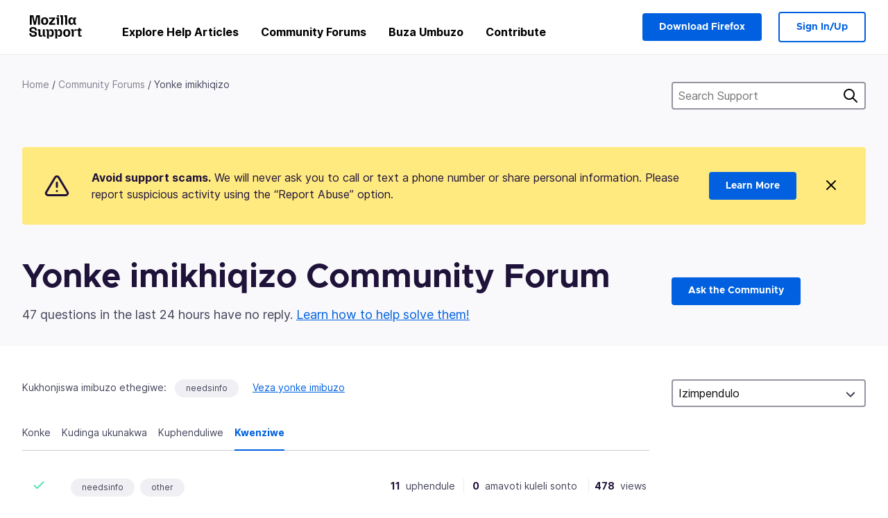

--- FILE ---
content_type: text/html; charset=utf-8
request_url: https://support.mozilla.org/zu/questions/all?filter=locked&owner=all&tagged=needsinfo&order=replies&show=done&page=1
body_size: 143392
content:



<!DOCTYPE html>
<html class="no-js" lang="zu"
  dir="ltr"
  data-gtm-container-id="G-2VC139B3XV"
  data-ga-content-group="support-forum-home"
  
  
  
  
  
  >
<head>
  <!--
Read more about our custom configuration and use of Google Analytics here:
https://bugzilla.mozilla.org/show_bug.cgi?id=1122305#c8
-->

<!-- Google Tag Manager -->

  <script src="https://assets-prod.sumo.prod.webservices.mozgcp.net/static/gtm-snippet.f1a8b29a563ecd7a.js" nonce="ZiRDF5hqAyrVzrRBMlINDg=="></script>

<!-- End Google Tag Manager -->

  
  <meta http-equiv="Content-Type" content="text/html; charset=utf-8"/>

  
    <title>Yonke imikhiqizo Community Forum | Ukwesekwa kwe-Mozilla</title>
  

  
<link rel="apple-touch-icon" sizes="180x180" href="https://assets-prod.sumo.prod.webservices.mozgcp.net/static/apple-touch-icon.40087fc676872dcc.png">
<link rel="icon" type="image/png" href="https://assets-prod.sumo.prod.webservices.mozgcp.net/static/favicon.abcbdb85e0f9e7a0.png">
<link rel="manifest" href="/manifest.json">
<link rel="shortcut icon" href="https://assets-prod.sumo.prod.webservices.mozgcp.net/static/favicon.abcbdb85e0f9e7a0.png">
<meta name="theme-color" content="#ffffff">


  <link rel="search" type="application/opensearchdescription+xml" title="Ukwesekwa Kwe-Mozilla" href="/zu/search/xml"/>
  
    
      <link rel="alternate" type="application/atom+xml" href="/zu/questions/feed?product=all" title="Imibuzo esanda kulungiswa"/>
    
      <link rel="alternate" type="application/atom+xml" href="/zu/questions/tagged/needsinfo/feed" title="Recently updated questions tagged needsinfo"/>
    
  

  
  
  <link href="https://assets-prod.sumo.prod.webservices.mozgcp.net/static/screen.02cf61ea7585e2c7.css" rel="stylesheet" nonce="ZiRDF5hqAyrVzrRBMlINDg==">

  
  
  <script defer="defer" src="https://assets-prod.sumo.prod.webservices.mozgcp.net/static/32.a390ba7069326239.js" nonce="ZiRDF5hqAyrVzrRBMlINDg=="></script><script defer="defer" src="https://assets-prod.sumo.prod.webservices.mozgcp.net/static/common.ec3737bd76c83a6a.js" nonce="ZiRDF5hqAyrVzrRBMlINDg=="></script>
  
    <script defer="defer" src="https://assets-prod.sumo.prod.webservices.mozgcp.net/static/563.d2208bc80d8cbb85.js" nonce="ZiRDF5hqAyrVzrRBMlINDg=="></script><script defer="defer" src="https://assets-prod.sumo.prod.webservices.mozgcp.net/static/97.8e952a44863bc2d1.js" nonce="ZiRDF5hqAyrVzrRBMlINDg=="></script><script defer="defer" src="https://assets-prod.sumo.prod.webservices.mozgcp.net/static/566.52e082bc6ceca92f.js" nonce="ZiRDF5hqAyrVzrRBMlINDg=="></script><script defer="defer" src="https://assets-prod.sumo.prod.webservices.mozgcp.net/static/973.5c0e61d08bef7718.js" nonce="ZiRDF5hqAyrVzrRBMlINDg=="></script><script defer="defer" src="https://assets-prod.sumo.prod.webservices.mozgcp.net/static/930.13d36af0fc47ef12.js" nonce="ZiRDF5hqAyrVzrRBMlINDg=="></script><script defer="defer" src="https://assets-prod.sumo.prod.webservices.mozgcp.net/static/467.e805b3b5a73440ca.js" nonce="ZiRDF5hqAyrVzrRBMlINDg=="></script><script defer="defer" src="https://assets-prod.sumo.prod.webservices.mozgcp.net/static/questions.1bcd608b092ca4c8.js" nonce="ZiRDF5hqAyrVzrRBMlINDg=="></script>
  
    <script defer="defer" src="https://assets-prod.sumo.prod.webservices.mozgcp.net/static/topics.0959f4c243cd4f8a.js" nonce="ZiRDF5hqAyrVzrRBMlINDg=="></script>
  
  <script defer="defer" src="https://assets-prod.sumo.prod.webservices.mozgcp.net/static/common.fx.download.46606c8553638ec9.js" nonce="ZiRDF5hqAyrVzrRBMlINDg=="></script>

  
    
      <meta name="robots" content="noindex"/>
    
  

  
  <meta name="google-site-verification" content="2URA-2Y9BeYYUf8B2BSsBSVetJJS3TZwlXBOaMx2VfY" />
  
  <meta name="google-site-verification" content="ueNbCgS4e1JIAgLGwufm-jHaIcLXFLtFMmR_65S1Ag0" />
  
  <meta name="msvalidate.01" content="1659173DC94819093068B0ED7C51C527" />

  

    <meta name="viewport" content="width=device-width, initial-scale=1.0, maximum-scale=1.0, user-scalable=no" />

  
    <link rel="canonical" href="https://support.mozilla.org/zu/questions/all?filter=locked&owner=all&tagged=needsinfo&order=replies&show=done&page=1" />
  
</head>

<body class="html-ltr logged-out responsive questions zu"
      data-readonly="false"
      data-usernames-api="/zu/users/api/usernames"
      data-messages-api="/zu/messages/api/autocomplete"
      data-media-url="https://assets-prod.sumo.prod.webservices.mozgcp.net/"
      
>



<ul class="sumo-nav-access" id="nav-access">
  <li><a href="#main-content">Yeqa uye kokusemqoka</a></li>
  <li><a href="/zu/locales">Shintsha ulimi</a></li>
  <li><a id="skip-to-search" href="#search-q">Yeqa uye kocinga</a></li>
</ul>



<div class="media-test"></div>

<div id="announcements">
  
  


  
  
</div>

<header class="mzp-c-navigation sumo-nav">
  <div class="mzp-c-navigation-l-content">
    <div class="sumo-nav--container">
      <div class="sumo-nav--logo">
        <a href="/zu/"><img src="https://assets-prod.sumo.prod.webservices.mozgcp.net/static/mozilla-support.4be004d0bbcbfb1e.svg" alt="Mozilla Support Logo"/></a>
      </div>

      <button data-mobile-nav-search-button class="sumo-nav--search-button" type="button">Search</button>
      <button data-sumo-toggle-nav="#main-navigation" class="sumo-nav--toggle-button" type="button" aria-controls="main-navigation">Menu</button>
      <a class="sumo-nav--avatar-button" data-sumo-toggle-nav="#profile-navigation" aria-controls="profile-navigation" aria-role="button">
        
        <img class="avatar" src="https://assets-prod.sumo.prod.webservices.mozgcp.net/static/default-FFA-avatar.1eeb2a0a42235417.png" alt="Avatar for Username">
        

      </a>
      <div class="mzp-c-navigation-items sumo-nav--list-wrap" id="main-navigation">
        <div class="mzp-c-navigation-menu">
          <nav class="mzp-c-menu mzp-is-basic">
              
              <ul class="mzp-c-menu-category-list sumo-nav--list">
                
<li class="mzp-c-menu-category mzp-has-drop-down mzp-js-expandable">
  <a class="mzp-c-menu-title sumo-nav--link" href="/zu/questions/" aria-haspopup="true"
    aria-controls="mzp-c-menu-panel-help">Explore Help Articles</a>
  <div class="mzp-c-menu-panel mzp-has-card" id="mzp-c-menu-panel-help">
    <div class="sumo-nav--dropdown-container">
      <div class="sumo-nav--dropdown-grid">
        <button class="mzp-c-menu-button-close" type="button"
          aria-controls="mzp-c-menu-panel-example">Close Firefox menu</button>
        <div class="sumo-nav--dropdown-col">
          <section class="mzp-c-menu-item mzp-has-icon sumo-nav--dropdown-item">
          <div class="mzp-c-menu-item-head">
            <svg class="mzp-c-menu-item-icon" width="24" height="24" xmlns="http://www.w3.org/2000/svg" viewBox="0 0 24 24">
              <g transform="translate(3 3)" stroke="#000" stroke-width="2" fill="none" fill-rule="evenodd"
                stroke-linecap="round">
                <rect stroke-linejoin="round" width="18" height="18" rx="2" />
                <path d="M4 5h10M4 9h10M4 13h4" />
              </g>
            </svg>
            <h4 class="mzp-c-menu-item-title">Explore by product</h4>
          </div>
            <ul class="mzp-c-menu-item-list sumo-nav--sublist">
              <li>
                <a href="/zu/products/firefox"
                  data-event-name="link_click"
                  data-event-parameters='{
                    "link_name": "main-menu.firefox-browser.product-home",
                    "link_detail": "firefox"
                  }'>
                  Firefox desktop
                </a>
              </li>
              <li>
                <a href="/zu/products/mozilla-vpn"
                  data-event-name="link_click"
                  data-event-parameters='{
                    "link_name": "main-menu.mozilla-vpn.product-home",
                    "link_detail": "mozilla-vpn"
                  }'>
                  Mozilla VPN
                </a>
              </li>
              <li>
                <a href="/zu/products/ios"
                  data-event-name="link_click"
                  data-event-parameters='{
                    "link_name": "main-menu.firefox-for-ios.product-home",
                    "link_detail": "ios"
                  }'>
                  Firefox for iOS
                </a>
              </li>
              <li>
                <a href="/zu/products/thunderbird"
                  data-event-name="link_click"
                  data-event-parameters='{
                    "link_name": "main-menu.thunderbird.product-home",
                    "link_detail": "thunderbird"
                  }'>
                  I-Thunderbird
                </a>
              </li>
              <li>
                <a href="/zu/products/mobile"
                  data-event-name="link_click"
                  data-event-parameters='{
                    "link_name": "main-menu.firefox-for-android.product-home",
                    "link_detail": "mobile"
                  }'>
                  Firefox for Android
                </a>
              </li>
              <li>
                <a class="color-link" href="/zu/products/"
                  data-event-name="link_click"
                  data-event-parameters='{"link_name": "main-menu.browse-all-articles.list-products"}'>
                  View all products
                </a>
              </li>
            </ul>
          </section>
        </div>
        <div class="sumo-nav--dropdown-col">
          <section class="mzp-c-menu-item mzp-has-icon sumo-nav--dropdown-item">
            <div class="mzp-c-menu-item-head">
              <svg class="mzp-c-menu-item-icon" width="24" height="24" xmlns="http://www.w3.org/2000/svg" viewBox="0 0 24 24">
                <g transform="translate(3 3)" stroke="#000" stroke-width="2" fill="none" fill-rule="evenodd"
                  stroke-linecap="round">
                  <rect stroke-linejoin="round" width="18" height="18" rx="2" />
                  <path d="M4 5h10M4 9h10M4 13h4" />
                </g>
              </svg>
              <h4 class="mzp-c-menu-item-title">Explore by topic</h4>
            </div>
            
  
  
  
  
  
  

  
    
    
    
    
    
    
    

  

  <ul class="mzp-c-menu-item-list sumo-nav--sublist">
    <li>
      <a href="/zu/topics/settings"
          data-event-name="link_click"
          data-event-parameters='{
          "link_name": "main-menu.topic-home",
          "link_detail": "settings"
        }'>
          Amasethingi
      </a>
    </li>
    <li>
      <a href="/zu/topics/installation-and-updates"
          data-event-name="link_click"
          data-event-parameters='{
          "link_name": "main-menu.topic-home",
          "link_detail": "installation-and-updates"
        }'>
          Installation and updates
      </a>
    </li>
    <li>
      <a href="/zu/topics/email-and-messaging"
          data-event-name="link_click"
          data-event-parameters='{
          "link_name": "main-menu.topic-home",
          "link_detail": "email-and-messaging"
        }'>
          Email and messaging
      </a>
    </li>
    <li>
      <a href="/zu/topics/performance-and-connectivity"
          data-event-name="link_click"
          data-event-parameters='{
          "link_name": "main-menu.topic-home",
          "link_detail": "performance-and-connectivity"
        }'>
          Performance and connectivity
      </a>
    </li>
    <li>
      <a href="/zu/topics/privacy-and-security"
          data-event-name="link_click"
          data-event-parameters='{
          "link_name": "main-menu.topic-home",
          "link_detail": "privacy-and-security"
        }'>
          Privacy and security
      </a>
    </li>
    <li>
      <a href="/zu/topics/browse"
          data-event-name="link_click"
          data-event-parameters='{
          "link_name": "main-menu.topic-home",
          "link_detail": "browse"
        }'>
          Browse
      </a>
    </li>
  </ul>

          </section>
        </div>
      </div>
    </div>
  </div>
</li>
<li class="mzp-c-menu-category mzp-has-drop-down mzp-js-expandable">
  <a class="mzp-c-menu-title sumo-nav--link" href="#" aria-haspopup="true" aria-controls="mzp-c-menu-panel-tools">Community Forums</a>
  <div class="mzp-c-menu-panel mzp-has-card" id="mzp-c-menu-panel-tools">
    <div class="sumo-nav--dropdown-container">
      <div class="sumo-nav--dropdown-grid">
        <button class="mzp-c-menu-button-close" type="button"
          aria-controls="mzp-c-menu-panel-example">Close Firefox menu</button>
        <div class="sumo-nav--dropdown-col">
          <section class="mzp-c-menu-item mzp-has-icon sumo-nav--dropdown-item">
            <div class="mzp-c-menu-item-head">
              <svg class="mzp-c-menu-item-icon" width="24" height="24" xmlns="http://www.w3.org/2000/svg"
                viewBox="0 0 24 24">
                <g stroke="#000" stroke-width="2" fill="none" fill-rule="evenodd" stroke-linecap="round"
                  stroke-linejoin="round">
                  <path
                    d="M17 17l-1.051 3.154a1 1 0 01-1.898 0L13 17H5a2 2 0 01-2-2V5a2 2 0 012-2h14a2 2 0 012 2v10a2 2 0 01-2 2h-2zM7 8h10M7 12h10" />
                </g>
              </svg>
              <h4 class="mzp-c-menu-item-title">Browse by product</h4>
            </div>
            <ul class="mzp-c-menu-item-list sumo-nav--sublist">
              <li>
                <a href="/zu/questions/firefox"
                   data-event-name="link_click"
                   data-event-parameters='{
                    "link_name": "main-menu.support-forum-home",
                    "link_detail": "desktop"
                  }'>
                   Firefox desktop
                </a>
              </li>
              <li>
                <a href="/zu/questions/focus-firefox"
                   data-event-name="link_click"
                   data-event-parameters='{
                    "link_name": "main-menu.support-forum-home",
                    "link_detail": "focus"
                  }'>
                   Firefox Focus
                </a>
              </li>
              <li>
                <a href="/zu/questions/ios"
                   data-event-name="link_click"
                   data-event-parameters='{
                    "link_name": "main-menu.support-forum-home",
                    "link_detail": "ios"
                  }'>
                   Firefox for iOS
                </a>
              </li>
              <li>
                <a href="/zu/questions/thunderbird"
                   data-event-name="link_click"
                   data-event-parameters='{
                    "link_name": "main-menu.support-forum-home",
                    "link_detail": "thunderbird"
                  }'>
                   I-Thunderbird
                </a>
              </li>
              <li>
                <a href="/zu/questions/mobile"
                   data-event-name="link_click"
                   data-event-parameters='{
                    "link_name": "main-menu.support-forum-home",
                    "link_detail": "mobile"
                  }'>
                   Firefox for Android
                </a>
              </li>
              <li>
                <a class="color-link" href="/zu/questions/"
                   data-event-name="link_click"
                   data-event-parameters='{
                    "link_name": "main-menu.support-forum-home",
                    "link_detail": "view-all-home"
                  }'>
                   View all forums
                </a>
              </li>
            </ul>
          </section>
        </div>
        <div class="sumo-nav--dropdown-col">
          <section class="mzp-c-menu-item mzp-has-icon sumo-nav--dropdown-item">
            <div class="mzp-c-menu-item-head">
              <svg class="mzp-c-menu-item-icon" width="24" height="24" xmlns="http://www.w3.org/2000/svg"
                viewBox="0 0 24 24">
                <path
                  d="M10.5 9.5L3 17c-1 1.667-1 3 0 4s2.333.833 4-.5l7.5-7.5c2.333 1.054 4.333.734 6-.96 1.667-1.693 1.833-3.707.5-6.04l-3 3-2.5-.5L15 6l3-3c-2.333-1.333-4.333-1.167-6 .5-1.667 1.667-2.167 3.667-1.5 6z"
                  stroke="#000" stroke-width="2" fill="none" fill-rule="evenodd" stroke-linecap="round"
                  stroke-linejoin="round" />
              </svg>
              <h4 class="mzp-c-menu-item-title">Browse all forum threads by topic</h4>
            </div>
            
  
  
  
  
  
  

  
    
    
    
    
    
    
    
  

  <ul class="mzp-c-menu-item-list sumo-nav--sublist">
    <li>
      <a href="/zu/questions/topic/settings"
          data-event-name="link_click"
          data-event-parameters='{
          "link_name": "main-menu.support-forum-home",
          "link_detail": "settings"
        }'>
          Amasethingi
      </a>
    </li>
    <li>
      <a href="/zu/questions/topic/installation-and-updates"
          data-event-name="link_click"
          data-event-parameters='{
          "link_name": "main-menu.support-forum-home",
          "link_detail": "installation-and-updates"
        }'>
          Installation and updates
      </a>
    </li>
    <li>
      <a href="/zu/questions/topic/email-and-messaging"
          data-event-name="link_click"
          data-event-parameters='{
          "link_name": "main-menu.support-forum-home",
          "link_detail": "email-and-messaging"
        }'>
          Email and messaging
      </a>
    </li>
    <li>
      <a href="/zu/questions/topic/performance-and-connectivity"
          data-event-name="link_click"
          data-event-parameters='{
          "link_name": "main-menu.support-forum-home",
          "link_detail": "performance-and-connectivity"
        }'>
          Performance and connectivity
      </a>
    </li>
    <li>
      <a href="/zu/questions/topic/privacy-and-security"
          data-event-name="link_click"
          data-event-parameters='{
          "link_name": "main-menu.support-forum-home",
          "link_detail": "privacy-and-security"
        }'>
          Privacy and security
      </a>
    </li>
    <li>
      <a href="/zu/questions/topic/browse"
          data-event-name="link_click"
          data-event-parameters='{
          "link_name": "main-menu.support-forum-home",
          "link_detail": "browse"
        }'>
          Browse
      </a>
    </li>
  </ul>

          </section>
        </div>
      </div>
    </div>
  </div>
</li>

<li class="mzp-c-menu-category mzp-has-drop-down mzp-js-expandable">
  <a class="mzp-c-menu-title sumo-nav--link" href="/zu/questions/" aria-haspopup="true"
    aria-controls="mzp-c-menu-panel-help">Buza Umbuzo</a>
  <div class="mzp-c-menu-panel mzp-has-card" id="mzp-c-menu-panel-help">
    <div class="sumo-nav--dropdown-container">
      <div class="sumo-nav--dropdown-grid">
        <button class="mzp-c-menu-button-close" type="button"
          aria-controls="mzp-c-menu-panel-example">Close Firefox menu
        </button>
        <div class="sumo-nav--dropdown">
          <section class="mzp-c-menu-item mzp-has-icon sumo-nav--dropdown-item">
            <div class="mzp-c-menu-item-head">
              <svg class="mzp-c-menu-item-icon" width="24" height="24" xmlns="http://www.w3.org/2000/svg"
                viewBox="0 0 24 24">
                <g stroke="#000" stroke-width="2" fill="none" fill-rule="evenodd" stroke-linecap="round"
                  stroke-linejoin="round">
                  <path d="M11 3H4a2 2 0 00-2 2v12a2 2 0 002 2h9l2 4 2-4h2a2 2 0 002-2v-6" />
                  <path d="M17.5 2.5a2.121 2.121 0 013 3L13 13l-4 1 1-4 7.5-7.5z" />
                </g>
              </svg>
              <h4 class="mzp-c-menu-item-title">Get help with</h4>
            </div>
            <ul class="mzp-c-menu-item-list sumo-nav--sublist-aaq">
              <li>
                <a href="/zu/questions/new/desktop"
                   data-event-name="link_click"
                   data-event-parameters='{
                    "link_name": "main-menu.aaq-step-2",
                    "link_detail": "desktop"
                  }'>
                   Firefox desktop
                </a>
              </li>
              <li>
                <a href="/zu/questions/new/firefox-enterprise"
                   data-event-name="link_click"
                   data-event-parameters='{
                    "link_name": "main-menu.aaq-step-2",
                    "link_detail": "firefox-enterprise"
                  }'>
                   Firefox for Enterprise
                </a>
              </li>
              <li>
                <a href="/zu/questions/new/relay"
                   data-event-name="link_click"
                   data-event-parameters='{
                    "link_name": "main-menu.aaq-step-2",
                    "link_detail": "relay"
                  }'>
                   Firefox Relay
                </a>
              </li>
              <li>
                <a href="/zu/questions/new/thunderbird"
                   data-event-name="link_click"
                   data-event-parameters='{
                    "link_name": "main-menu.aaq-step-2",
                    "link_detail": "thunderbird"
                  }'>
                   I-Thunderbird
                </a>
              </li>
              <li>
                <a href="/zu/questions/new/ios"
                   data-event-name="link_click"
                   data-event-parameters='{
                    "link_name": "main-menu.aaq-step-2",
                    "link_detail": "ios"
                  }'>
                   Firefox for iOS
                </a>
              </li>
              <li>
                <a href="/zu/questions/new/focus"
                   data-event-name="link_click"
                   data-event-parameters='{
                    "link_name": "main-menu.aaq-step-2",
                    "link_detail": "focus"
                  }'>
                   Firefox Focus
                </a>
              </li>
              <li>
                <a href="/zu/questions/new/monitor"
                   data-event-name="link_click"
                   data-event-parameters='{
                    "link_name": "main-menu.aaq-step-2",
                    "link_detail": "monitor"
                  }'>
                   Monitor
                </a>
              </li>
              <li>
                <a href="/zu/questions/new/mozilla-account"
                   data-event-name="link_click"
                   data-event-parameters='{
                    "link_name": "main-menu.aaq-step-2",
                    "link_detail": "mozilla-account"
                  }'>
                   Mozilla Account
                </a>
              </li>
              <li>
                <a href="/zu/questions/new/mobile"
                   data-event-name="link_click"
                   data-event-parameters='{
                    "link_name": "main-menu.aaq-step-2",
                    "link_detail": "mobile"
                  }'>
                   Firefox for Android
                </a>
              </li>
              <li>
                <a href="/zu/questions/new/mozilla-vpn"
                   data-event-name="link_click"
                   data-event-parameters='{
                    "link_name": "main-menu.aaq-step-2",
                    "link_detail": "mozilla-vpn"
                  }'>
                   Mozilla VPN
                </a>
              </li>
              <li>
                <a href="/zu/questions/new/pocket"
                   data-event-name="link_click"
                   data-event-parameters='{
                    "link_name": "main-menu.aaq-step-2",
                    "link_detail": "pocket"
                  }'>
                   Pocket
                </a>
              </li>
              <li>
                <a class="color-link" href="/zu/questions/new"
                   data-event-name="link_click"
                   data-event-parameters='{
                    "link_name": "main-menu.aaq-step-1",
                    "link_detail": "view-all"
                  }'>
                   View all
                </a>
              </li>
            </ul>
          </section>
        </div>
      </div>
    </div>
  </div>
</li>


  <li class="mzp-c-menu-category">
    <a class="mzp-c-menu-title sumo-nav--link" href="/zu/contribute"
      data-event-name="link_click"
      data-event-parameters='{"link_name": "main-menu.contribute.contribute-home"}'>
      Contribute
    </a>
  </li>


              </ul>
              
          </nav>
        </div>
      </div>

      <div class="mzp-c-navigation-items sumo-nav--list-wrap-right logged-out" id="profile-navigation">
        <div class="mzp-c-navigation-menu">
          <nav class="mzp-c-menu mzp-is-basic">
              
              <ul class="mzp-c-menu-category-list sumo-nav--list">
                

<li class="mzp-c-menu-category sumo-nav--item-right">
  
<form data-instant-search="form" id="support-search"  action="/zu/search/" method="get"
   class="simple-search-form">
  
  <input spellcheck="true" type="search" autocomplete="off" name="q" aria-required="true"
    placeholder="Search questions, articles, or topics (example: saving passwords in Firefox)" class="searchbox" id="search-q" />
  <button type="submit" title="Cinga" class="search-button">Cinga</button>
</form>


  
  
  <a href="https://www.firefox.com/?utm_source=support.mozilla.org&amp;utm_medium=referral&amp;utm_campaign=non-fx-button&amp;utm_content=header-download-button"
    class="firefox-download-button hidden sumo-button primary-button button-lg">Download Firefox</a>
  
</li>


<li
  class="mzp-c-menu-category logged-out-button-row ">
  
  <a rel="nofollow" href="/zu/users/auth" class="sumo-button secondary-button button-lg"
    data-event-name="link_click"
    data-event-parameters='{"link_name": "main-menu.sign-in-up"}'>
    Sign In/Up
  </a>
  
</li>

              </ul>
              
          </nav>
        </div>
      </div>
      <div class="mzp-c-navigation-items sumo-nav--mobile-search-form" id="search-navigation">
        <div class="mzp-c-navigation-menu">
          <nav class="mzp-c-menu mzp-is-basic">
            
<form data-instant-search="form" id="mobile-search-results"  action="/zu/search/" method="get"
   class="simple-search-form">
  
  <input spellcheck="true" type="search" autocomplete="off" name="q" aria-required="true"
    placeholder="Search questions, articles, or topics (example: saving passwords in Firefox)" class="searchbox" id="search-q" />
  <button type="submit" title="Cinga" class="search-button">Cinga</button>
</form>

          </nav>
        </div>
      </div>
    </div>
  </div>
</header><!--/.mzp-c-navigation -->


<!-- This is only displayed when the instant search is active.
     This block is overriden in home.html and product.html,
     and can likely be removed when frontend search is replaced. -->
<div class="home-search-section sumo-page-section--lg shade-bg hidden-search-masthead">
  <div class="mzp-l-content narrow">
    <div class="home-search-section--content">
      <h4 class="sumo-page-heading-xl">Search Support</h4>
      
<form data-instant-search="form" id="hidden-search"  action="/zu/search/" method="get"
   class="simple-search-form">
  
  <input spellcheck="true" type="search" autocomplete="off" name="q" aria-required="true"
    placeholder="Search questions, articles, or topics (example: saving passwords in Firefox)" class="searchbox" id="search-q" />
  <button type="submit" title="Cinga" class="search-button">Cinga</button>
</form>

    </div>
  </div>
</div>



<section class="sumo-page-section hide-when-search-is-active shade-bg">
  <div class="mzp-l-content">
    <div class="sumo-l-two-col sidebar-on-right align-center cols-on-medium">
      <div class="sumo-l-two-col--main">
        
<div class="breadcrumbs" id="main-breadcrumbs">
  <ol id="breadcrumbs" class="breadcrumbs--list">
  
    
      
        <li><a href="/zu/">Home</a></li>
      
    
  
    
      
        <li><a href="/zu/questions/">Community Forums</a></li>
      
    
  
    
      <li>Yonke imikhiqizo</li>
    
  
  </ol>
  </div>

      </div>
      <div class="sumo-l-two-col--sidebar hide-on-mobile">
        
<form data-instant-search="form" id="support-search-sidebar"  action="/zu/search/" method="get"
   class="simple-search-form">
  
  <input spellcheck="true" type="search" autocomplete="off" name="q" aria-required="true"
    placeholder="Search Support" class="searchbox" id="search-q" />
  <button type="submit" title="Cinga" class="search-button">Cinga</button>
</form>

      </div>
    </div>
  </div>
  <div class="mzp-l-content">
    
<div class="sumo-banner sumo-banner-warning" id="id_scam_alert" data-close-initial="hidden">
  <div class="content">
    <svg viewBox="0 0 24 24" xmlns="http://www.w3.org/2000/svg" fill="none" stroke="currentColor" stroke-width="2" stroke-linecap="round" stroke-linejoin="round">
  <path id="icon-alert" d="M10.29 3.86L1.82 18a2 2 0 0 0 1.71 3h16.94a2 2 0 0 0 1.71-3L13.71 3.86a2 2 0 0 0-3.42 0z"></path>
  <line x1="12" y1="9" x2="12" y2="13"></line>
  <line x1="12" y1="17" x2="12" y2="17"></line>
</svg>
    <p class="heading">
      <strong>Avoid support scams.</strong> We will never ask you to call or text a phone number or share personal information. Please report suspicious activity using the “Report Abuse” option.
    </p>
    <a href="https://support.mozilla.org/kb/avoid-and-report-mozilla-tech-support-scams"
      class="sumo-button primary-button button-lg">Learn More</a>
    <button class="sumo-close-button close-button" data-close-id="id_scam_alert" data-close-memory="remember">
      <img src="https://assets-prod.sumo.prod.webservices.mozgcp.net/static/close.5d98c7f0a49b9f91.svg" />
    </button>
  </div>
</div>

    
    <div class="sumo-l-two-col sidebar-on-right align-center cols-on-medium">
      <div class="sumo-l-two-col--main">
        <h1 class="sumo-page-heading no-logo">
          <span class="product-title-text">Yonke imikhiqizo Community Forum</span>
        </h1>
        
          <div id="recent-stats">
            <div class="no-reply forum--masthead-text">
              <p class="page-heading--intro-text">
                
                  
                  47 questions in the last 24 hours have no reply. <a href="/contribute/forum">Learn how to help solve them!</a>
                  
                
              </p>
            </div>
          </div>
        
      </div>
      <div class="sumo-l-two-col--sidebar forum--masthead-cta">
      
        
      
        <a
          class="sumo-button primary-button button-lg feature-box"
          href="/zu/questions/new">
          Ask the Community
        </a>
      </div>
    </div>
  </div>
</section>





<div class="mzp-l-content " id="main-content">
  <div class="sumo-page-section--inner">
    
    <div class="sumo-l-two-col ">
      
      <aside id="aside" class="sumo-l-two-col--sidebar">
        
        

<div class="forum--sidebar-sort large-only">
  <select data-sort-questions>
    
      <option
        value="
  
    /zu/questions/all?filter=locked&amp;owner=all&amp;tagged=needsinfo&amp;order=updated&amp;show=done
  
"
        >
        Kuvuselelwe
      </option>
    
      <option
        value="
  
    /zu/questions/all?filter=locked&amp;owner=all&amp;tagged=needsinfo&amp;order=views&amp;show=done
  
"
        >
        Ukubukwa
      </option>
    
      <option
        value="
  
    /zu/questions/all?filter=locked&amp;owner=all&amp;tagged=needsinfo&amp;order=votes&amp;show=done
  
"
        >
        Amavoti
      </option>
    
      <option
        value="
  
    /zu/questions/all?filter=locked&amp;owner=all&amp;tagged=needsinfo&amp;order=replies&amp;show=done&amp;sort=asc
  
"
        selected>
        Izimpendulo
      </option>
    
  </select>
</div>




        
      </aside>
      
      <main role="main" class="sumo-l-two-col--main">
      
      

  <div id="tagged" class="tag-notification">
    Kukhonjiswa imibuzo ethegiwe:
    <ul class="tag-list">
      <li><a class="tag" href="
  
    /zu/questions/all?filter=locked&amp;owner=all&amp;tagged=&amp;order=replies&amp;show=done&amp;page=1
  
">needsinfo</a></li>
    </ul>
    <a class="show-all" href="
  
    /zu/questions/all?filter=locked&amp;owner=all&amp;order=replies&amp;show=done&amp;page=1
  
">Veza yonke imibuzo</a>
  </div>


<nav id="owner-tabs" class="tabs">
    <ul class="tabs--list subtopics">
      <li class="tabs--item">
        <a href="
  
    /zu/questions/all?owner=all&amp;tagged=needsinfo&amp;order=replies&amp;show=all
  
" >
          <span>Konke</span>
        </a>
      </li>
      <li class="tabs--item">
        <a href="
  
    /zu/questions/all?owner=all&amp;tagged=needsinfo&amp;order=replies&amp;show=needs-attention
  
" >
          <span>Kudinga ukunakwa</span>
        </a>
      </li>
      <li class="tabs--item">
        <a href="
  
    /zu/questions/all?owner=all&amp;tagged=needsinfo&amp;order=replies&amp;show=responded
  
" >
          <span>Kuphenduliwe</span>
        </a>
      </li>
      <li class="tabs--item">
        <a href="
  
    /zu/questions/all?owner=all&amp;tagged=needsinfo&amp;order=replies&amp;show=done
  
" class="selected">
          <span>Kwenziwe</span>
        </a>
      </li>
      
    </ul>
  </nav>

  
  <select data-sort-questions class="forum--mobile-sort hide-on-large">
    
      <option
        value="
  
    /zu/questions/all?filter=locked&amp;owner=all&amp;tagged=needsinfo&amp;order=updated&amp;show=done
  
"
        >
        Kuvuselelwe
      </option>
    
      <option
        value="
  
    /zu/questions/all?filter=locked&amp;owner=all&amp;tagged=needsinfo&amp;order=views&amp;show=done
  
"
        >
        Ukubukwa
      </option>
    
      <option
        value="
  
    /zu/questions/all?filter=locked&amp;owner=all&amp;tagged=needsinfo&amp;order=votes&amp;show=done
  
"
        >
        Amavoti
      </option>
    
      <option
        value="
  
    /zu/questions/all?filter=locked&amp;owner=all&amp;tagged=needsinfo&amp;order=replies&amp;show=done&amp;sort=asc
  
"
        selected>
        Izimpendulo
      </option>
    
  </select>
  

  <div id="filter-section"></div>

      <div id="questions-list">
        
        <section class="forum--question-list questions">
          
            <article id="question-1453489" class="forum--question-item">
              <ul class="forum--question-item-side">
              
                <li class="thread-solved">
                  <svg xmlns="http://www.w3.org/2000/svg" viewBox="0 0 24 24">
                    <path stroke="currentColor" stroke-width="2" d="M20 6L9 17l-5-5" fill="none" fill-rule="evenodd" stroke-linecap="round" stroke-linejoin="round"/>
                  </svg>
                  <span class="hover-label">Kusonjululiwe</span>
                </li>
                
                
                
                  <li class="thread-locked">
                    <svg xmlns="http://www.w3.org/2000/svg" viewBox="0 0 24 24">
                      <g transform="translate(3 2)" fill="none" fill-rule="evenodd">
                        <rect stroke="currentColor" stroke-width="2" stroke-linecap="round" stroke-linejoin="round" y="7" width="18" height="13" rx="2"/>
                        <path d="M4 7V5a5 5 0 1110 0v2" stroke="currentColor" stroke-width="2" stroke-linecap="round" stroke-linejoin="round"/>
                        <circle fill="currentColor" cx="9" cy="12" r="2"/>
                        <path d="M7.549 15.628L9 12l1.451 3.627A1 1 0 019.524 17H8.478a1 1 0 01-.93-1.371z" fill="currentColor"/>
                      </g>
                    </svg>
                    <span class="hover-label">Ikhiyiwe</span>
                  </li>
                
                
                  <li class="thread-archived">
                    <svg xmlns="http://www.w3.org/2000/svg" viewBox="0 0 24 24">
                      <g stroke="currentColor" stroke-width="2" fill="none" fill-rule="evenodd" stroke-linecap="round">
                        <path d="M5 20V4M9 20V7M13 20V6M21 20L16.5 6"/>
                      </g>
                    </svg>
                    <span class="hover-label">Okugcinwe kunqolobane</span>
                  </li>
                
              </ul>
              <div class="forum--content">
                <aside class="forum--meta question-meta ">
                  <ul class="tag-list push-right">
                  
                    <li class="tag"><a class="tag-name" href="
  
    /zu/questions/all?filter=locked&amp;owner=all&amp;tagged=needsinfo&amp;order=replies&amp;show=done&amp;page=1
  
">needsinfo</a></li>
                  
                    <li class="tag"><a class="tag-name" href="
  
    /zu/questions/all?filter=locked&amp;owner=all&amp;tagged=other&amp;order=replies&amp;show=done&amp;page=1
  
">other</a></li>
                  
                  
                  </ul>

                  <dl class="forum--meta-details replies">
                    <li>
                      <span class="forum--meta-val">11</span>
                      <span class="forum--meta-key">uphendule</span>
                    </li>
                    <li class="border-left-md">
                      <span class="forum--meta-val">0</span>
                      <span class="forum--meta-key">amavoti kuleli sonto</span>
                    </li>
                    
                    <li class="border-left-md">
                    <span class="forum--meta-val views-val">478</span>
                    <span class="forum--meta-key">views</span>
                    </li>
                    
                  </dl>
                </aside>

                <div class="content ui-truncatable truncated">
                  <h2 class="forum--question-item-heading"><a href="/zu/questions/1453489">How to change font colour in Thunderbird</a></h2>
                  <p>I use Thunderbird  V 115.12.2 but cannot see how to change font colour.
Can it be done?
</p>

                  <div class="forum--user-meta">
                    <p class="user-meta-asked-by">
                      Asked by <strong><a rel="nofollow" href="/zu/user/ajc890/">ajc890</a></strong> 1 unyaka odlule
                    </p>
                    
                      <p class="user-meta-answered-by">
                        Answered by <strong><a rel="nofollow" href="/zu/user/sfhowes/">sfhowes</a></strong> 1 unyaka odlule
                      </p>
                    
                  </div>
                </div>
              </div>
            </article>
          
            <article id="question-1505571" class="forum--question-item">
              <ul class="forum--question-item-side">
              
                
                
                  <li class="thread-locked">
                    <svg xmlns="http://www.w3.org/2000/svg" viewBox="0 0 24 24">
                      <g transform="translate(3 2)" fill="none" fill-rule="evenodd">
                        <rect stroke="currentColor" stroke-width="2" stroke-linecap="round" stroke-linejoin="round" y="7" width="18" height="13" rx="2"/>
                        <path d="M4 7V5a5 5 0 1110 0v2" stroke="currentColor" stroke-width="2" stroke-linecap="round" stroke-linejoin="round"/>
                        <circle fill="currentColor" cx="9" cy="12" r="2"/>
                        <path d="M7.549 15.628L9 12l1.451 3.627A1 1 0 019.524 17H8.478a1 1 0 01-.93-1.371z" fill="currentColor"/>
                      </g>
                    </svg>
                    <span class="hover-label">Ikhiyiwe</span>
                  </li>
                
                
                  <li class="thread-archived">
                    <svg xmlns="http://www.w3.org/2000/svg" viewBox="0 0 24 24">
                      <g stroke="currentColor" stroke-width="2" fill="none" fill-rule="evenodd" stroke-linecap="round">
                        <path d="M5 20V4M9 20V7M13 20V6M21 20L16.5 6"/>
                      </g>
                    </svg>
                    <span class="hover-label">Okugcinwe kunqolobane</span>
                  </li>
                
              </ul>
              <div class="forum--content">
                <aside class="forum--meta question-meta ">
                  <ul class="tag-list push-right">
                  
                    <li class="tag"><a class="tag-name" href="
  
    /zu/questions/all?filter=locked&amp;owner=all&amp;tagged=firefox&amp;order=replies&amp;show=done&amp;page=1
  
">firefox</a></li>
                  
                    <li class="tag"><a class="tag-name" href="
  
    /zu/questions/all?filter=locked&amp;owner=all&amp;tagged=needsinfo&amp;order=replies&amp;show=done&amp;page=1
  
">needsinfo</a></li>
                  
                    <li class="tag"><a class="tag-name" href="
  
    /zu/questions/all?filter=locked&amp;owner=all&amp;tagged=privacy-and-security_1&amp;order=replies&amp;show=done&amp;page=1
  
">privacy-and-security</a></li>
                  
                  
                  </ul>

                  <dl class="forum--meta-details replies">
                    <li>
                      <span class="forum--meta-val">11</span>
                      <span class="forum--meta-key">uphendule</span>
                    </li>
                    <li class="border-left-md">
                      <span class="forum--meta-val">0</span>
                      <span class="forum--meta-key">amavoti kuleli sonto</span>
                    </li>
                    
                    <li class="border-left-md">
                    <span class="forum--meta-val views-val">250</span>
                    <span class="forum--meta-key">views</span>
                    </li>
                    
                  </dl>
                </aside>

                <div class="content ui-truncatable truncated">
                  <h2 class="forum--question-item-heading"><a href="/zu/questions/1505571">Co to są witryny z ograniczeniami, co to są strony ograniczone przez Mozillę?</a></h2>
                  <p class="short-text">Witajcie

Co to są witryny z ograniczeniami, co to są strony ograniczone przez Mozillę, o czym mowa na stronie
https://support.mozilla.org/pl/kb/dlaczego-niektore-dodatki&hellip; <a href="#" class="show-more-link">(funda kabanzi)</a></p><div class="long-text"><p>Witajcie
</p><p>Co to są witryny z ograniczeniami, co to są strony ograniczone przez Mozillę, o czym mowa na stronie
<a href="https://support.mozilla.org/pl/kb/dlaczego-niektore-dodatki-nie-sa-dozwolne-na-stronach-ograniczonych-przez-mozille?as=u&amp;utm_source=inproduct#firefox:win10:fx135" rel="nofollow">https://support.mozilla.org/pl/kb/dlaczego-niektore-dodatki-nie-sa-dozwolne-na-stronach-ograniczonych-przez-mozille?as=u&amp;utm_source=inproduct#firefox:win10:fx135</a>
?
</p></div>

                  <div class="forum--user-meta">
                    <p class="user-meta-asked-by">
                      Asked by <strong><a rel="nofollow" href="/zu/user/boszpoznan/">BoSz Poznan</a></strong> 9 izinyanga ezidlule
                    </p>
                    
                      
                        <p class="user-meta-answered-by">
                          <a href="/zu/questions/1505571#answer-1748850">Last reply</a> by <strong><a rel="nofollow" href="/zu/user/jerineakter6/">Jerine Akter</a></strong> 6 izinyanga ezidlule
                        </p>
                      
                    
                  </div>
                </div>
              </div>
            </article>
          
            <article id="question-1462917" class="forum--question-item">
              <ul class="forum--question-item-side">
              
                <li class="thread-solved">
                  <svg xmlns="http://www.w3.org/2000/svg" viewBox="0 0 24 24">
                    <path stroke="currentColor" stroke-width="2" d="M20 6L9 17l-5-5" fill="none" fill-rule="evenodd" stroke-linecap="round" stroke-linejoin="round"/>
                  </svg>
                  <span class="hover-label">Kusonjululiwe</span>
                </li>
                
                
                
                  <li class="thread-locked">
                    <svg xmlns="http://www.w3.org/2000/svg" viewBox="0 0 24 24">
                      <g transform="translate(3 2)" fill="none" fill-rule="evenodd">
                        <rect stroke="currentColor" stroke-width="2" stroke-linecap="round" stroke-linejoin="round" y="7" width="18" height="13" rx="2"/>
                        <path d="M4 7V5a5 5 0 1110 0v2" stroke="currentColor" stroke-width="2" stroke-linecap="round" stroke-linejoin="round"/>
                        <circle fill="currentColor" cx="9" cy="12" r="2"/>
                        <path d="M7.549 15.628L9 12l1.451 3.627A1 1 0 019.524 17H8.478a1 1 0 01-.93-1.371z" fill="currentColor"/>
                      </g>
                    </svg>
                    <span class="hover-label">Ikhiyiwe</span>
                  </li>
                
                
                  <li class="thread-archived">
                    <svg xmlns="http://www.w3.org/2000/svg" viewBox="0 0 24 24">
                      <g stroke="currentColor" stroke-width="2" fill="none" fill-rule="evenodd" stroke-linecap="round">
                        <path d="M5 20V4M9 20V7M13 20V6M21 20L16.5 6"/>
                      </g>
                    </svg>
                    <span class="hover-label">Okugcinwe kunqolobane</span>
                  </li>
                
              </ul>
              <div class="forum--content">
                <aside class="forum--meta question-meta ">
                  <ul class="tag-list push-right">
                  
                    <li class="tag"><a class="tag-name" href="
  
    /zu/questions/all?filter=locked&amp;owner=all&amp;tagged=needsinfo&amp;order=replies&amp;show=done&amp;page=1
  
">needsinfo</a></li>
                  
                    <li class="tag"><a class="tag-name" href="
  
    /zu/questions/all?filter=locked&amp;owner=all&amp;tagged=performance-and-connectivity&amp;order=replies&amp;show=done&amp;page=1
  
">performance-and-connectivity</a></li>
                  
                    <li class="tag"><a class="tag-name" href="
  
    /zu/questions/all?filter=locked&amp;owner=all&amp;tagged=thunderbird&amp;order=replies&amp;show=done&amp;page=1
  
">thunderbird</a></li>
                  
                  
                  </ul>

                  <dl class="forum--meta-details replies">
                    <li>
                      <span class="forum--meta-val">10</span>
                      <span class="forum--meta-key">uphendule</span>
                    </li>
                    <li class="border-left-md">
                      <span class="forum--meta-val">0</span>
                      <span class="forum--meta-key">amavoti kuleli sonto</span>
                    </li>
                    
                    <li class="border-left-md">
                    <span class="forum--meta-val views-val">69</span>
                    <span class="forum--meta-key">views</span>
                    </li>
                    
                  </dl>
                </aside>

                <div class="content ui-truncatable truncated">
                  <h2 class="forum--question-item-heading"><a href="/zu/questions/1462917">Thunderbird 128 freezes completely on launch even after reinstall</a></h2>
                  <p class="short-text">I was using Thunderbird for Windows 10 normally for many months. Recently, whenever I launch the app it immediately freezes, and I have to force quit the application. Rei&hellip; <a href="#" class="show-more-link">(funda kabanzi)</a></p><div class="long-text"><p>I was using Thunderbird for Windows 10 normally for many months. Recently, whenever I launch the app it immediately freezes, and I have to force quit the application. Reinstalling the app does not fix the issue. I haven't tried deleting my profiles yet, but I would like to avoid that if possible.
</p></div>

                  <div class="forum--user-meta">
                    <p class="user-meta-asked-by">
                      Asked by <strong><a rel="nofollow" href="/zu/user/SumoBot/">SuMo Bot</a></strong> 1 unyaka odlule
                    </p>
                    
                      <p class="user-meta-answered-by">
                        Answered by <strong><a rel="nofollow" href="/zu/user/honvmpri/">honvmpri</a></strong> 1 unyaka odlule
                      </p>
                    
                  </div>
                </div>
              </div>
            </article>
          
            <article id="question-1240598" class="forum--question-item">
              <ul class="forum--question-item-side">
              
                
                
                  <li class="thread-locked">
                    <svg xmlns="http://www.w3.org/2000/svg" viewBox="0 0 24 24">
                      <g transform="translate(3 2)" fill="none" fill-rule="evenodd">
                        <rect stroke="currentColor" stroke-width="2" stroke-linecap="round" stroke-linejoin="round" y="7" width="18" height="13" rx="2"/>
                        <path d="M4 7V5a5 5 0 1110 0v2" stroke="currentColor" stroke-width="2" stroke-linecap="round" stroke-linejoin="round"/>
                        <circle fill="currentColor" cx="9" cy="12" r="2"/>
                        <path d="M7.549 15.628L9 12l1.451 3.627A1 1 0 019.524 17H8.478a1 1 0 01-.93-1.371z" fill="currentColor"/>
                      </g>
                    </svg>
                    <span class="hover-label">Ikhiyiwe</span>
                  </li>
                
                
                  <li class="thread-archived">
                    <svg xmlns="http://www.w3.org/2000/svg" viewBox="0 0 24 24">
                      <g stroke="currentColor" stroke-width="2" fill="none" fill-rule="evenodd" stroke-linecap="round">
                        <path d="M5 20V4M9 20V7M13 20V6M21 20L16.5 6"/>
                      </g>
                    </svg>
                    <span class="hover-label">Okugcinwe kunqolobane</span>
                  </li>
                
              </ul>
              <div class="forum--content">
                <aside class="forum--meta question-meta ">
                  <ul class="tag-list push-right">
                  
                    <li class="tag"><a class="tag-name" href="
  
    /zu/questions/all?filter=locked&amp;owner=all&amp;tagged=needsinfo&amp;order=replies&amp;show=done&amp;page=1
  
">needsinfo</a></li>
                  
                    <li class="tag"><a class="tag-name" href="
  
    /zu/questions/all?filter=locked&amp;owner=all&amp;tagged=other&amp;order=replies&amp;show=done&amp;page=1
  
">other</a></li>
                  
                  
                  </ul>

                  <dl class="forum--meta-details replies">
                    <li>
                      <span class="forum--meta-val">9</span>
                      <span class="forum--meta-key">uphendule</span>
                    </li>
                    <li class="border-left-md">
                      <span class="forum--meta-val">0</span>
                      <span class="forum--meta-key">amavoti kuleli sonto</span>
                    </li>
                    
                    <li class="border-left-md">
                    <span class="forum--meta-val views-val">22</span>
                    <span class="forum--meta-key">views</span>
                    </li>
                    
                  </dl>
                </aside>

                <div class="content ui-truncatable truncated">
                  <h2 class="forum--question-item-heading"><a href="/zu/questions/1240598">Since version 60.3.1 I cannot send messages from Thunderbird. &#34;Sending ... message failed.... connection to the Outgoing server (SMTP) mail.twc.com timed out&#34;</a></h2>
                  <p>Ever since the upgrade, I can receive but cannot send messages.  I use Kaspersky for security.
</p>

                  <div class="forum--user-meta">
                    <p class="user-meta-asked-by">
                      Asked by <strong><a rel="nofollow" href="/zu/user/SumoBot/">SuMo Bot</a></strong> 7 iminyaka edlule
                    </p>
                    
                      
                        <p class="user-meta-answered-by">
                          <a href="/zu/questions/1240598#answer-1190885">Last reply</a> by <strong><a rel="nofollow" href="/zu/user/wsmwk/">Wayne Mery</a></strong> 7 iminyaka edlule
                        </p>
                      
                    
                  </div>
                </div>
              </div>
            </article>
          
            <article id="question-1552786" class="forum--question-item">
              <ul class="forum--question-item-side">
              
                
                
                  <li class="thread-locked">
                    <svg xmlns="http://www.w3.org/2000/svg" viewBox="0 0 24 24">
                      <g transform="translate(3 2)" fill="none" fill-rule="evenodd">
                        <rect stroke="currentColor" stroke-width="2" stroke-linecap="round" stroke-linejoin="round" y="7" width="18" height="13" rx="2"/>
                        <path d="M4 7V5a5 5 0 1110 0v2" stroke="currentColor" stroke-width="2" stroke-linecap="round" stroke-linejoin="round"/>
                        <circle fill="currentColor" cx="9" cy="12" r="2"/>
                        <path d="M7.549 15.628L9 12l1.451 3.627A1 1 0 019.524 17H8.478a1 1 0 01-.93-1.371z" fill="currentColor"/>
                      </g>
                    </svg>
                    <span class="hover-label">Ikhiyiwe</span>
                  </li>
                
                
              </ul>
              <div class="forum--content">
                <aside class="forum--meta question-meta ">
                  <ul class="tag-list push-right">
                  
                    <li class="tag"><a class="tag-name" href="
  
    /zu/questions/all?filter=locked&amp;owner=all&amp;tagged=browser-security&amp;order=replies&amp;show=done&amp;page=1
  
">browser-security</a></li>
                  
                    <li class="tag"><a class="tag-name" href="
  
    /zu/questions/all?filter=locked&amp;owner=all&amp;tagged=firefox&amp;order=replies&amp;show=done&amp;page=1
  
">firefox</a></li>
                  
                    <li class="tag"><a class="tag-name" href="
  
    /zu/questions/all?filter=locked&amp;owner=all&amp;tagged=firefox-1450&amp;order=replies&amp;show=done&amp;page=1
  
">Firefox 145.0</a></li>
                  
                    <li class="tag"><a class="tag-name" href="
  
    /zu/questions/all?filter=locked&amp;owner=all&amp;tagged=needsinfo&amp;order=replies&amp;show=done&amp;page=1
  
">needsinfo</a></li>
                  
                  
                  </ul>

                  <dl class="forum--meta-details replies">
                    <li>
                      <span class="forum--meta-val">7</span>
                      <span class="forum--meta-key">uphendule</span>
                    </li>
                    <li class="border-left-md">
                      <span class="forum--meta-val">0</span>
                      <span class="forum--meta-key">amavoti kuleli sonto</span>
                    </li>
                    
                    <li class="border-left-md">
                    <span class="forum--meta-val views-val">83</span>
                    <span class="forum--meta-key">views</span>
                    </li>
                    
                  </dl>
                </aside>

                <div class="content ui-truncatable truncated">
                  <h2 class="forum--question-item-heading"><a href="/zu/questions/1552786">AI on Firefox without direct permission</a></h2>
                  <p class="short-text">Tonight I was roaming around my Firefox settings looking at something else, when I noticed this AI piece pre-checked. Why is FIREFOX, who is supposed to be for privacy an&hellip; <a href="#" class="show-more-link">(funda kabanzi)</a></p><div class="long-text"><p>Tonight I was roaming around my Firefox settings looking at something else, when I noticed this AI piece pre-checked. Why is FIREFOX, who is supposed to be for privacy and security, authorizing an update that automatically choose AI? Not cool Mozilla. Not Cool. Anyone else have this? and yes, I've already fixed it&nbsp;;-)
</p></div>

                  <div class="forum--user-meta">
                    <p class="user-meta-asked-by">
                      Asked by <strong><a rel="nofollow" href="/zu/user/nikeit2010/">nikeit2010</a></strong> 1 inyanga edlule
                    </p>
                    
                      
                        <p class="user-meta-answered-by">
                          <a href="/zu/questions/1552786#answer-1784198">Last reply</a> by <strong><a rel="nofollow" href="/zu/user/plwt/">Paul</a></strong> 1 inyanga edlule
                        </p>
                      
                    
                  </div>
                </div>
              </div>
            </article>
          
            <article id="question-1469626" class="forum--question-item">
              <ul class="forum--question-item-side">
              
                
                
                  <li class="thread-locked">
                    <svg xmlns="http://www.w3.org/2000/svg" viewBox="0 0 24 24">
                      <g transform="translate(3 2)" fill="none" fill-rule="evenodd">
                        <rect stroke="currentColor" stroke-width="2" stroke-linecap="round" stroke-linejoin="round" y="7" width="18" height="13" rx="2"/>
                        <path d="M4 7V5a5 5 0 1110 0v2" stroke="currentColor" stroke-width="2" stroke-linecap="round" stroke-linejoin="round"/>
                        <circle fill="currentColor" cx="9" cy="12" r="2"/>
                        <path d="M7.549 15.628L9 12l1.451 3.627A1 1 0 019.524 17H8.478a1 1 0 01-.93-1.371z" fill="currentColor"/>
                      </g>
                    </svg>
                    <span class="hover-label">Ikhiyiwe</span>
                  </li>
                
                
                  <li class="thread-archived">
                    <svg xmlns="http://www.w3.org/2000/svg" viewBox="0 0 24 24">
                      <g stroke="currentColor" stroke-width="2" fill="none" fill-rule="evenodd" stroke-linecap="round">
                        <path d="M5 20V4M9 20V7M13 20V6M21 20L16.5 6"/>
                      </g>
                    </svg>
                    <span class="hover-label">Okugcinwe kunqolobane</span>
                  </li>
                
              </ul>
              <div class="forum--content">
                <aside class="forum--meta question-meta ">
                  <ul class="tag-list push-right">
                  
                    <li class="tag"><a class="tag-name" href="
  
    /zu/questions/all?filter=locked&amp;owner=all&amp;tagged=firefox&amp;order=replies&amp;show=done&amp;page=1
  
">firefox</a></li>
                  
                    <li class="tag"><a class="tag-name" href="
  
    /zu/questions/all?filter=locked&amp;owner=all&amp;tagged=firefox-1310&amp;order=replies&amp;show=done&amp;page=1
  
">Firefox 131.0</a></li>
                  
                    <li class="tag"><a class="tag-name" href="
  
    /zu/questions/all?filter=locked&amp;owner=all&amp;tagged=firefox-13103&amp;order=replies&amp;show=done&amp;page=1
  
">Firefox 131.0.3</a></li>
                  
                    <li class="tag"><a class="tag-name" href="
  
    /zu/questions/all?filter=locked&amp;owner=all&amp;tagged=needsinfo&amp;order=replies&amp;show=done&amp;page=1
  
">needsinfo</a></li>
                  
                    <li class="tag"><a class="tag-name" href="
  
    /zu/questions/all?filter=locked&amp;owner=all&amp;tagged=settings&amp;order=replies&amp;show=done&amp;page=1
  
">settings</a></li>
                  
                  
                  </ul>

                  <dl class="forum--meta-details replies">
                    <li>
                      <span class="forum--meta-val">7</span>
                      <span class="forum--meta-key">uphendule</span>
                    </li>
                    <li class="border-left-md">
                      <span class="forum--meta-val">0</span>
                      <span class="forum--meta-key">amavoti kuleli sonto</span>
                    </li>
                    
                    <li class="border-left-md">
                    <span class="forum--meta-val views-val">190</span>
                    <span class="forum--meta-key">views</span>
                    </li>
                    
                  </dl>
                </aside>

                <div class="content ui-truncatable truncated">
                  <h2 class="forum--question-item-heading"><a href="/zu/questions/1469626">How to change home page and new tab to desired URL or any extension of Firefox desktop in 2025?</a></h2>
                  <p class="short-text">How to change home page and new tab to desired URL or any extension of Firefox desktop in 2025?

I am unable to find any way to change how my new tab should look when I c&hellip; <a href="#" class="show-more-link">(funda kabanzi)</a></p><div class="long-text"><p>How to change home page and new tab to desired URL or any extension of Firefox desktop in 2025?
</p><p>I am unable to find any way to change how my new tab should look when I click + sign or new tab is opened up on browser opening or re-opening unlike Chrome.
</p><p>I hate the change of position of typing from the search bar on the current new tab to the URL bar (unseen or unheard in Chrome) that Firefox implemented without considering users who would detest it.
</p><p>Using Firefox 131.0.3 (64-bit)
</p></div>

                  <div class="forum--user-meta">
                    <p class="user-meta-asked-by">
                      Asked by <strong><a rel="nofollow" href="/zu/user/SumoBot/">SuMo Bot</a></strong> 1 unyaka odlule
                    </p>
                    
                      
                        <p class="user-meta-answered-by">
                          <a href="/zu/questions/1469626#answer-1688942">Last reply</a> by <strong><a rel="nofollow" href="/zu/user/jscher2000/">jscher2000 - Support Volunteer</a></strong> 1 unyaka odlule
                        </p>
                      
                    
                  </div>
                </div>
              </div>
            </article>
          
            <article id="question-1476796" class="forum--question-item">
              <ul class="forum--question-item-side">
              
                
                
                  <li class="thread-locked">
                    <svg xmlns="http://www.w3.org/2000/svg" viewBox="0 0 24 24">
                      <g transform="translate(3 2)" fill="none" fill-rule="evenodd">
                        <rect stroke="currentColor" stroke-width="2" stroke-linecap="round" stroke-linejoin="round" y="7" width="18" height="13" rx="2"/>
                        <path d="M4 7V5a5 5 0 1110 0v2" stroke="currentColor" stroke-width="2" stroke-linecap="round" stroke-linejoin="round"/>
                        <circle fill="currentColor" cx="9" cy="12" r="2"/>
                        <path d="M7.549 15.628L9 12l1.451 3.627A1 1 0 019.524 17H8.478a1 1 0 01-.93-1.371z" fill="currentColor"/>
                      </g>
                    </svg>
                    <span class="hover-label">Ikhiyiwe</span>
                  </li>
                
                
                  <li class="thread-archived">
                    <svg xmlns="http://www.w3.org/2000/svg" viewBox="0 0 24 24">
                      <g stroke="currentColor" stroke-width="2" fill="none" fill-rule="evenodd" stroke-linecap="round">
                        <path d="M5 20V4M9 20V7M13 20V6M21 20L16.5 6"/>
                      </g>
                    </svg>
                    <span class="hover-label">Okugcinwe kunqolobane</span>
                  </li>
                
              </ul>
              <div class="forum--content">
                <aside class="forum--meta question-meta ">
                  <ul class="tag-list push-right">
                  
                    <li class="tag"><a class="tag-name" href="
  
    /zu/questions/all?filter=locked&amp;owner=all&amp;tagged=firefox&amp;order=replies&amp;show=done&amp;page=1
  
">firefox</a></li>
                  
                    <li class="tag"><a class="tag-name" href="
  
    /zu/questions/all?filter=locked&amp;owner=all&amp;tagged=needsinfo&amp;order=replies&amp;show=done&amp;page=1
  
">needsinfo</a></li>
                  
                    <li class="tag"><a class="tag-name" href="
  
    /zu/questions/all?filter=locked&amp;owner=all&amp;tagged=performance-and-connectivity&amp;order=replies&amp;show=done&amp;page=1
  
">performance-and-connectivity</a></li>
                  
                  
                  </ul>

                  <dl class="forum--meta-details replies">
                    <li>
                      <span class="forum--meta-val">7</span>
                      <span class="forum--meta-key">uphendule</span>
                    </li>
                    <li class="border-left-md">
                      <span class="forum--meta-val">0</span>
                      <span class="forum--meta-key">amavoti kuleli sonto</span>
                    </li>
                    
                    <li class="border-left-md">
                    <span class="forum--meta-val views-val">164</span>
                    <span class="forum--meta-key">views</span>
                    </li>
                    
                  </dl>
                </aside>

                <div class="content ui-truncatable truncated">
                  <h2 class="forum--question-item-heading"><a href="/zu/questions/1476796">When is Firefox (across devices) going to bring &#34;Tab Groups&#34; in-built in 2025 as it is difficult to ditch Chrome esp., if it is related to work or research and similar tabs are opened up?</a></h2>
                  <p class="short-text">When is Firefox (across devices) going to bring "Tab Groups" in-built in 2025 as it is difficult to ditch Chrome esp., if it is related to work or research and similar ta&hellip; <a href="#" class="show-more-link">(funda kabanzi)</a></p><div class="long-text"><p>When is Firefox (across devices) going to bring "Tab Groups" in-built in 2025 as it is difficult to ditch Chrome esp., if it is related to work or research and similar tabs are opened up?
</p><p>I have to rely on chrome and edge for same and both have not only brought it but improved it considerably. Also, chrome has not brought for mobile devices so grouping of tabs is more easy and simple but when I look at Firefox and Firefox based browsers, I see nothing of that thing present. The addon esp., Simple Tab Groups (<a href="https://addons.mozilla.org/en-CA/firefox/addon/simple-tab-groups/" rel="nofollow">https://addons.mozilla.org/en-CA/firefox/addon/simple-tab-groups/</a>) is unreliable (see reviews). 
</p><p>If Firefox want us to use their browser and as default, they should see why we are using Chrome and Edge (latter, having vertical tabs in-built, also). 
</p><p>I hope 2025 is a year Firefox learns of how to retain users across devices. Currently Firefox is more from 2005.
</p><p>Browser Choice Alliance wont be helpful if browsers like Firefox dont see users and their reviews and posts and issues reported. "<a href="https://browserchoicealliance.org/" rel="nofollow">https://browserchoicealliance.org/</a>"
</p><p>3 years post and still no work, and Firefox wants us to use their browser over Chrome and Edge. Why? And how? 
</p><p><a href="https://support.mozilla.org/en-US/questions/1321249" rel="nofollow">https://support.mozilla.org/en-US/questions/1321249</a>
</p></div>

                  <div class="forum--user-meta">
                    <p class="user-meta-asked-by">
                      Asked by <strong><a rel="nofollow" href="/zu/user/SumoBot/">SuMo Bot</a></strong> 1 unyaka odlule
                    </p>
                    
                      
                        <p class="user-meta-answered-by">
                          <a href="/zu/questions/1476796#answer-1692094">Last reply</a> by <strong><a rel="nofollow" href="/zu/user/SumoBot/">SuMo Bot</a></strong> 1 unyaka odlule
                        </p>
                      
                    
                  </div>
                </div>
              </div>
            </article>
          
            <article id="question-1485467" class="forum--question-item">
              <ul class="forum--question-item-side">
              
                
                
                  <li class="thread-locked">
                    <svg xmlns="http://www.w3.org/2000/svg" viewBox="0 0 24 24">
                      <g transform="translate(3 2)" fill="none" fill-rule="evenodd">
                        <rect stroke="currentColor" stroke-width="2" stroke-linecap="round" stroke-linejoin="round" y="7" width="18" height="13" rx="2"/>
                        <path d="M4 7V5a5 5 0 1110 0v2" stroke="currentColor" stroke-width="2" stroke-linecap="round" stroke-linejoin="round"/>
                        <circle fill="currentColor" cx="9" cy="12" r="2"/>
                        <path d="M7.549 15.628L9 12l1.451 3.627A1 1 0 019.524 17H8.478a1 1 0 01-.93-1.371z" fill="currentColor"/>
                      </g>
                    </svg>
                    <span class="hover-label">Ikhiyiwe</span>
                  </li>
                
                
                  <li class="thread-archived">
                    <svg xmlns="http://www.w3.org/2000/svg" viewBox="0 0 24 24">
                      <g stroke="currentColor" stroke-width="2" fill="none" fill-rule="evenodd" stroke-linecap="round">
                        <path d="M5 20V4M9 20V7M13 20V6M21 20L16.5 6"/>
                      </g>
                    </svg>
                    <span class="hover-label">Okugcinwe kunqolobane</span>
                  </li>
                
              </ul>
              <div class="forum--content">
                <aside class="forum--meta question-meta ">
                  <ul class="tag-list push-right">
                  
                    <li class="tag"><a class="tag-name" href="
  
    /zu/questions/all?filter=locked&amp;owner=all&amp;tagged=firefox&amp;order=replies&amp;show=done&amp;page=1
  
">firefox</a></li>
                  
                    <li class="tag"><a class="tag-name" href="
  
    /zu/questions/all?filter=locked&amp;owner=all&amp;tagged=needsinfo&amp;order=replies&amp;show=done&amp;page=1
  
">needsinfo</a></li>
                  
                    <li class="tag"><a class="tag-name" href="
  
    /zu/questions/all?filter=locked&amp;owner=all&amp;tagged=seg-not-firefox&amp;order=replies&amp;show=done&amp;page=1
  
">Not Firefox</a></li>
                  
                    <li class="tag"><a class="tag-name" href="
  
    /zu/questions/all?filter=locked&amp;owner=all&amp;tagged=other&amp;order=replies&amp;show=done&amp;page=1
  
">other</a></li>
                  
                  
                  </ul>

                  <dl class="forum--meta-details replies">
                    <li>
                      <span class="forum--meta-val">6</span>
                      <span class="forum--meta-key">uphendule</span>
                    </li>
                    <li class="border-left-md">
                      <span class="forum--meta-val">0</span>
                      <span class="forum--meta-key">amavoti kuleli sonto</span>
                    </li>
                    
                    <li class="border-left-md">
                    <span class="forum--meta-val views-val">32</span>
                    <span class="forum--meta-key">views</span>
                    </li>
                    
                  </dl>
                </aside>

                <div class="content ui-truncatable truncated">
                  <h2 class="forum--question-item-heading"><a href="/zu/questions/1485467">No, there is none.</a></h2>
                  <p class="short-text">I'm sorry, I registered this account for my 5-year-old sister to play. She wanted to play. She clicked something and I don't know. But please let my sister play. Please.
&hellip; <a href="#" class="show-more-link">(funda kabanzi)</a></p><div class="long-text"><p>I'm sorry, I registered this account for my 5-year-old sister to play. She wanted to play. She clicked something and I don't know. But please let my sister play. Please.
</p></div>

                  <div class="forum--user-meta">
                    <p class="user-meta-asked-by">
                      Asked by <strong><a rel="nofollow" href="/zu/user/tuskyour/">Your Tusk</a></strong> 1 unyaka odlule
                    </p>
                    
                      
                        <p class="user-meta-answered-by">
                          <a href="/zu/questions/1485467#answer-1702954">Last reply</a> by <strong><a rel="nofollow" href="/zu/user/plwt/">Paul</a></strong> 1 unyaka odlule
                        </p>
                      
                    
                  </div>
                </div>
              </div>
            </article>
          
            <article id="question-1549489" class="forum--question-item">
              <ul class="forum--question-item-side">
              
                
                
                  <li class="thread-locked">
                    <svg xmlns="http://www.w3.org/2000/svg" viewBox="0 0 24 24">
                      <g transform="translate(3 2)" fill="none" fill-rule="evenodd">
                        <rect stroke="currentColor" stroke-width="2" stroke-linecap="round" stroke-linejoin="round" y="7" width="18" height="13" rx="2"/>
                        <path d="M4 7V5a5 5 0 1110 0v2" stroke="currentColor" stroke-width="2" stroke-linecap="round" stroke-linejoin="round"/>
                        <circle fill="currentColor" cx="9" cy="12" r="2"/>
                        <path d="M7.549 15.628L9 12l1.451 3.627A1 1 0 019.524 17H8.478a1 1 0 01-.93-1.371z" fill="currentColor"/>
                      </g>
                    </svg>
                    <span class="hover-label">Ikhiyiwe</span>
                  </li>
                
                
              </ul>
              <div class="forum--content">
                <aside class="forum--meta question-meta ">
                  <ul class="tag-list push-right">
                  
                    <li class="tag"><a class="tag-name" href="
  
    /zu/questions/all?filter=locked&amp;owner=all&amp;tagged=firefox&amp;order=replies&amp;show=done&amp;page=1
  
">firefox</a></li>
                  
                    <li class="tag"><a class="tag-name" href="
  
    /zu/questions/all?filter=locked&amp;owner=all&amp;tagged=firefox-1450&amp;order=replies&amp;show=done&amp;page=1
  
">Firefox 145.0</a></li>
                  
                    <li class="tag"><a class="tag-name" href="
  
    /zu/questions/all?filter=locked&amp;owner=all&amp;tagged=firefox-14501&amp;order=replies&amp;show=done&amp;page=1
  
">Firefox 145.0.1</a></li>
                  
                    <li class="tag"><a class="tag-name" href="
  
    /zu/questions/all?filter=locked&amp;owner=all&amp;tagged=needsinfo&amp;order=replies&amp;show=done&amp;page=1
  
">needsinfo</a></li>
                  
                    <li class="tag"><a class="tag-name" href="
  
    /zu/questions/all?filter=locked&amp;owner=all&amp;tagged=undefined&amp;order=replies&amp;show=done&amp;page=1
  
">undefined</a></li>
                  
                    <li class="tag"><a class="tag-name" href="
  
    /zu/questions/all?filter=locked&amp;owner=all&amp;tagged=windows-11&amp;order=replies&amp;show=done&amp;page=1
  
">Windows 11</a></li>
                  
                  
                  </ul>

                  <dl class="forum--meta-details replies">
                    <li>
                      <span class="forum--meta-val">6</span>
                      <span class="forum--meta-key">uphendule</span>
                    </li>
                    <li class="border-left-md">
                      <span class="forum--meta-val">0</span>
                      <span class="forum--meta-key">amavoti kuleli sonto</span>
                    </li>
                    
                    <li class="border-left-md">
                    <span class="forum--meta-val views-val">63</span>
                    <span class="forum--meta-key">views</span>
                    </li>
                    
                  </dl>
                </aside>

                <div class="content ui-truncatable truncated">
                  <h2 class="forum--question-item-heading"><a href="/zu/questions/1549489">help me</a></h2>
                  <p>My Firefox is not functioning
</p>

                  <div class="forum--user-meta">
                    <p class="user-meta-asked-by">
                      Asked by <strong><a rel="nofollow" href="/zu/user/prospermario76/">prospermario76</a></strong> 2 izinyanga ezidlule
                    </p>
                    
                      
                        <p class="user-meta-answered-by">
                          <a href="/zu/questions/1549489#answer-1783327">Last reply</a> by <strong><a rel="nofollow" href="/zu/user/denyshon/">Denys</a></strong> 1 inyanga edlule
                        </p>
                      
                    
                  </div>
                </div>
              </div>
            </article>
          
            <article id="question-1523790" class="forum--question-item">
              <ul class="forum--question-item-side">
              
                
                
                  <li class="thread-locked">
                    <svg xmlns="http://www.w3.org/2000/svg" viewBox="0 0 24 24">
                      <g transform="translate(3 2)" fill="none" fill-rule="evenodd">
                        <rect stroke="currentColor" stroke-width="2" stroke-linecap="round" stroke-linejoin="round" y="7" width="18" height="13" rx="2"/>
                        <path d="M4 7V5a5 5 0 1110 0v2" stroke="currentColor" stroke-width="2" stroke-linecap="round" stroke-linejoin="round"/>
                        <circle fill="currentColor" cx="9" cy="12" r="2"/>
                        <path d="M7.549 15.628L9 12l1.451 3.627A1 1 0 019.524 17H8.478a1 1 0 01-.93-1.371z" fill="currentColor"/>
                      </g>
                    </svg>
                    <span class="hover-label">Ikhiyiwe</span>
                  </li>
                
                
                  <li class="thread-archived">
                    <svg xmlns="http://www.w3.org/2000/svg" viewBox="0 0 24 24">
                      <g stroke="currentColor" stroke-width="2" fill="none" fill-rule="evenodd" stroke-linecap="round">
                        <path d="M5 20V4M9 20V7M13 20V6M21 20L16.5 6"/>
                      </g>
                    </svg>
                    <span class="hover-label">Okugcinwe kunqolobane</span>
                  </li>
                
              </ul>
              <div class="forum--content">
                <aside class="forum--meta question-meta ">
                  <ul class="tag-list push-right">
                  
                    <li class="tag"><a class="tag-name" href="
  
    /zu/questions/all?filter=locked&amp;owner=all&amp;tagged=firefox&amp;order=replies&amp;show=done&amp;page=1
  
">firefox</a></li>
                  
                    <li class="tag"><a class="tag-name" href="
  
    /zu/questions/all?filter=locked&amp;owner=all&amp;tagged=needsinfo&amp;order=replies&amp;show=done&amp;page=1
  
">needsinfo</a></li>
                  
                    <li class="tag"><a class="tag-name" href="
  
    /zu/questions/all?filter=locked&amp;owner=all&amp;tagged=privacy-and-security_1&amp;order=replies&amp;show=done&amp;page=1
  
">privacy-and-security</a></li>
                  
                  
                  </ul>

                  <dl class="forum--meta-details replies">
                    <li>
                      <span class="forum--meta-val">6</span>
                      <span class="forum--meta-key">uphendule</span>
                    </li>
                    <li class="border-left-md">
                      <span class="forum--meta-val">0</span>
                      <span class="forum--meta-key">amavoti kuleli sonto</span>
                    </li>
                    
                    <li class="border-left-md">
                    <span class="forum--meta-val views-val">549</span>
                    <span class="forum--meta-key">views</span>
                    </li>
                    
                  </dl>
                </aside>

                <div class="content ui-truncatable truncated">
                  <h2 class="forum--question-item-heading"><a href="/zu/questions/1523790">Why does Incognito/private browsing store cookies and history?</a></h2>
                  <p class="short-text">Recently transferred from Chrome. My understanding was Firefox private browsing was supposed to work similarly to chrome incognito mode; once you close the browser, all l&hellip; <a href="#" class="show-more-link">(funda kabanzi)</a></p><div class="long-text"><p>Recently transferred from Chrome. My understanding was Firefox private browsing was supposed to work similarly to chrome incognito mode; once you close the browser, all local files are deleted and cookies are cleared.
</p><p>However, with Firefox it maintains my logins. If I log into an account while private browsing and the close the browser, I’ll still be logged in next time I go to the website even if it’s days later (and I have never logged into this account in a non-private browsing window!)
</p><p>I never had this issue using chrome incognito, so it seems to be a Firefox problem.
</p><p>Is this just not something Firefox supports? Is there any way to prevent storage of cookies and private data?
</p></div>

                  <div class="forum--user-meta">
                    <p class="user-meta-asked-by">
                      Asked by <strong><a rel="nofollow" href="/zu/user/tim153/">tim153</a></strong> 6 izinyanga ezidlule
                    </p>
                    
                      
                        <p class="user-meta-answered-by">
                          <a href="/zu/questions/1523790#answer-1757973">Last reply</a> by <strong><a rel="nofollow" href="/zu/user/tim153/">tim153</a></strong> 5 izinyanga ezidlule
                        </p>
                      
                    
                  </div>
                </div>
              </div>
            </article>
          
            <article id="question-1539429" class="forum--question-item">
              <ul class="forum--question-item-side">
              
                
                
                  <li class="thread-locked">
                    <svg xmlns="http://www.w3.org/2000/svg" viewBox="0 0 24 24">
                      <g transform="translate(3 2)" fill="none" fill-rule="evenodd">
                        <rect stroke="currentColor" stroke-width="2" stroke-linecap="round" stroke-linejoin="round" y="7" width="18" height="13" rx="2"/>
                        <path d="M4 7V5a5 5 0 1110 0v2" stroke="currentColor" stroke-width="2" stroke-linecap="round" stroke-linejoin="round"/>
                        <circle fill="currentColor" cx="9" cy="12" r="2"/>
                        <path d="M7.549 15.628L9 12l1.451 3.627A1 1 0 019.524 17H8.478a1 1 0 01-.93-1.371z" fill="currentColor"/>
                      </g>
                    </svg>
                    <span class="hover-label">Ikhiyiwe</span>
                  </li>
                
                
              </ul>
              <div class="forum--content">
                <aside class="forum--meta question-meta ">
                  <ul class="tag-list push-right">
                  
                    <li class="tag"><a class="tag-name" href="
  
    /zu/questions/all?filter=locked&amp;owner=all&amp;tagged=firefox&amp;order=replies&amp;show=done&amp;page=1
  
">firefox</a></li>
                  
                    <li class="tag"><a class="tag-name" href="
  
    /zu/questions/all?filter=locked&amp;owner=all&amp;tagged=firefox-810&amp;order=replies&amp;show=done&amp;page=1
  
">Firefox 81.0</a></li>
                  
                    <li class="tag"><a class="tag-name" href="
  
    /zu/questions/all?filter=locked&amp;owner=all&amp;tagged=firefox-8101&amp;order=replies&amp;show=done&amp;page=1
  
">Firefox 81.0.1</a></li>
                  
                    <li class="tag"><a class="tag-name" href="
  
    /zu/questions/all?filter=locked&amp;owner=all&amp;tagged=needsinfo&amp;order=replies&amp;show=done&amp;page=1
  
">needsinfo</a></li>
                  
                    <li class="tag"><a class="tag-name" href="
  
    /zu/questions/all?filter=locked&amp;owner=all&amp;tagged=windows-7&amp;order=replies&amp;show=done&amp;page=1
  
">Windows 7</a></li>
                  
                  
                  </ul>

                  <dl class="forum--meta-details replies">
                    <li>
                      <span class="forum--meta-val">5</span>
                      <span class="forum--meta-key">uphendule</span>
                    </li>
                    <li class="border-left-md">
                      <span class="forum--meta-val">0</span>
                      <span class="forum--meta-key">amavoti kuleli sonto</span>
                    </li>
                    
                    <li class="border-left-md">
                    <span class="forum--meta-val views-val">140</span>
                    <span class="forum--meta-key">views</span>
                    </li>
                    
                  </dl>
                </aside>

                <div class="content ui-truncatable truncated">
                  <h2 class="forum--question-item-heading"><a href="/zu/questions/1539429">youtube</a></h2>
                  <p>can you please ubdate my firefox
</p>

                  <div class="forum--user-meta">
                    <p class="user-meta-asked-by">
                      Asked by <strong><a rel="nofollow" href="/zu/user/bharika175/">b harika</a></strong> 3 izinyanga ezidlule
                    </p>
                    
                      
                        <p class="user-meta-answered-by">
                          <a href="/zu/questions/1539429#answer-1771469">Last reply</a> by <strong><a rel="nofollow" href="/zu/user/James/">James</a></strong> 3 izinyanga ezidlule
                        </p>
                      
                    
                  </div>
                </div>
              </div>
            </article>
          
            <article id="question-1244218" class="forum--question-item">
              <ul class="forum--question-item-side">
              
                <li class="thread-solved">
                  <svg xmlns="http://www.w3.org/2000/svg" viewBox="0 0 24 24">
                    <path stroke="currentColor" stroke-width="2" d="M20 6L9 17l-5-5" fill="none" fill-rule="evenodd" stroke-linecap="round" stroke-linejoin="round"/>
                  </svg>
                  <span class="hover-label">Kusonjululiwe</span>
                </li>
                
                
                
                  <li class="thread-locked">
                    <svg xmlns="http://www.w3.org/2000/svg" viewBox="0 0 24 24">
                      <g transform="translate(3 2)" fill="none" fill-rule="evenodd">
                        <rect stroke="currentColor" stroke-width="2" stroke-linecap="round" stroke-linejoin="round" y="7" width="18" height="13" rx="2"/>
                        <path d="M4 7V5a5 5 0 1110 0v2" stroke="currentColor" stroke-width="2" stroke-linecap="round" stroke-linejoin="round"/>
                        <circle fill="currentColor" cx="9" cy="12" r="2"/>
                        <path d="M7.549 15.628L9 12l1.451 3.627A1 1 0 019.524 17H8.478a1 1 0 01-.93-1.371z" fill="currentColor"/>
                      </g>
                    </svg>
                    <span class="hover-label">Ikhiyiwe</span>
                  </li>
                
                
                  <li class="thread-archived">
                    <svg xmlns="http://www.w3.org/2000/svg" viewBox="0 0 24 24">
                      <g stroke="currentColor" stroke-width="2" fill="none" fill-rule="evenodd" stroke-linecap="round">
                        <path d="M5 20V4M9 20V7M13 20V6M21 20L16.5 6"/>
                      </g>
                    </svg>
                    <span class="hover-label">Okugcinwe kunqolobane</span>
                  </li>
                
              </ul>
              <div class="forum--content">
                <aside class="forum--meta question-meta ">
                  <ul class="tag-list push-right">
                  
                    <li class="tag"><a class="tag-name" href="
  
    /zu/questions/all?filter=locked&amp;owner=all&amp;tagged=customize&amp;order=replies&amp;show=done&amp;page=1
  
">customize</a></li>
                  
                    <li class="tag"><a class="tag-name" href="
  
    /zu/questions/all?filter=locked&amp;owner=all&amp;tagged=needsinfo&amp;order=replies&amp;show=done&amp;page=1
  
">needsinfo</a></li>
                  
                  
                  </ul>

                  <dl class="forum--meta-details replies">
                    <li>
                      <span class="forum--meta-val">5</span>
                      <span class="forum--meta-key">uphendule</span>
                    </li>
                    <li class="border-left-md">
                      <span class="forum--meta-val">0</span>
                      <span class="forum--meta-key">amavoti kuleli sonto</span>
                    </li>
                    
                    <li class="border-left-md">
                    <span class="forum--meta-val views-val">205</span>
                    <span class="forum--meta-key">views</span>
                    </li>
                    
                  </dl>
                </aside>

                <div class="content ui-truncatable truncated">
                  <h2 class="forum--question-item-heading"><a href="/zu/questions/1244218">How do I set different passwords for different outgoing SMTP servers?</a></h2>
                  <p class="short-text">In "Account Settings &gt; Outgoing SMTP Servers" I expected to have the ability to fully specify authentication options for each server. Conversely, I have discovered tha&hellip; <a href="#" class="show-more-link">(funda kabanzi)</a></p><div class="long-text"><p>In "Account Settings &gt; Outgoing SMTP Servers" I expected to have the ability to fully specify authentication options for each server. Conversely, I have discovered that I can only set the authentication method to "Normal Password" but I can't set the actual password.
</p><p>Even though I'm using multiple outgoing SMTP servers, in "Preferences &gt; Security &gt; Passwords" I can only see one IMAP server and one SMTP server.
</p><p>How can I set the password for the other SMTP servers?
</p></div>

                  <div class="forum--user-meta">
                    <p class="user-meta-asked-by">
                      Asked by <strong><a rel="nofollow" href="/zu/user/citrus007/">citrus007</a></strong> 7 iminyaka edlule
                    </p>
                    
                      <p class="user-meta-answered-by">
                        Answered by <strong><a rel="nofollow" href="/zu/user/citrus007/">citrus007</a></strong> 7 iminyaka edlule
                      </p>
                    
                  </div>
                </div>
              </div>
            </article>
          
            <article id="question-1469833" class="forum--question-item">
              <ul class="forum--question-item-side">
              
                
                
                  <li class="thread-locked">
                    <svg xmlns="http://www.w3.org/2000/svg" viewBox="0 0 24 24">
                      <g transform="translate(3 2)" fill="none" fill-rule="evenodd">
                        <rect stroke="currentColor" stroke-width="2" stroke-linecap="round" stroke-linejoin="round" y="7" width="18" height="13" rx="2"/>
                        <path d="M4 7V5a5 5 0 1110 0v2" stroke="currentColor" stroke-width="2" stroke-linecap="round" stroke-linejoin="round"/>
                        <circle fill="currentColor" cx="9" cy="12" r="2"/>
                        <path d="M7.549 15.628L9 12l1.451 3.627A1 1 0 019.524 17H8.478a1 1 0 01-.93-1.371z" fill="currentColor"/>
                      </g>
                    </svg>
                    <span class="hover-label">Ikhiyiwe</span>
                  </li>
                
                
                  <li class="thread-archived">
                    <svg xmlns="http://www.w3.org/2000/svg" viewBox="0 0 24 24">
                      <g stroke="currentColor" stroke-width="2" fill="none" fill-rule="evenodd" stroke-linecap="round">
                        <path d="M5 20V4M9 20V7M13 20V6M21 20L16.5 6"/>
                      </g>
                    </svg>
                    <span class="hover-label">Okugcinwe kunqolobane</span>
                  </li>
                
              </ul>
              <div class="forum--content">
                <aside class="forum--meta question-meta ">
                  <ul class="tag-list push-right">
                  
                    <li class="tag"><a class="tag-name" href="
  
    /zu/questions/all?filter=locked&amp;owner=all&amp;tagged=firefox&amp;order=replies&amp;show=done&amp;page=1
  
">firefox</a></li>
                  
                    <li class="tag"><a class="tag-name" href="
  
    /zu/questions/all?filter=locked&amp;owner=all&amp;tagged=firefox-1310&amp;order=replies&amp;show=done&amp;page=1
  
">Firefox 131.0</a></li>
                  
                    <li class="tag"><a class="tag-name" href="
  
    /zu/questions/all?filter=locked&amp;owner=all&amp;tagged=firefox-13103&amp;order=replies&amp;show=done&amp;page=1
  
">Firefox 131.0.3</a></li>
                  
                    <li class="tag"><a class="tag-name" href="
  
    /zu/questions/all?filter=locked&amp;owner=all&amp;tagged=needsinfo&amp;order=replies&amp;show=done&amp;page=1
  
">needsinfo</a></li>
                  
                    <li class="tag"><a class="tag-name" href="
  
    /zu/questions/all?filter=locked&amp;owner=all&amp;tagged=settings&amp;order=replies&amp;show=done&amp;page=1
  
">settings</a></li>
                  
                  
                  </ul>

                  <dl class="forum--meta-details replies">
                    <li>
                      <span class="forum--meta-val">5</span>
                      <span class="forum--meta-key">uphendule</span>
                    </li>
                    <li class="border-left-md">
                      <span class="forum--meta-val">0</span>
                      <span class="forum--meta-key">amavoti kuleli sonto</span>
                    </li>
                    
                    <li class="border-left-md">
                    <span class="forum--meta-val views-val">95</span>
                    <span class="forum--meta-key">views</span>
                    </li>
                    
                  </dl>
                </aside>

                <div class="content ui-truncatable truncated">
                  <h2 class="forum--question-item-heading"><a href="/zu/questions/1469833">How to search for installed (both enabled and disabled) addons extensions in Firefox browser like chrome does via &#34;chrome://extensions/&#34; in 2025?</a></h2>
                  <p class="short-text">How to search for installed (both enabled and disabled) addons extensions in Firefox browser like chrome does via "chrome://extensions/" in 2025?

It is quite surprising &hellip; <a href="#" class="show-more-link">(funda kabanzi)</a></p><div class="long-text"><p>How to search for installed (both enabled and disabled) addons extensions in Firefox browser like chrome does via "chrome://extensions/" in 2025?
</p><p>It is quite surprising that in 2024-25, firefox still doesnt have any option to search for installed addons via "about:addons". You can only search for addon site, not for those installed on your device and profile and browser.
</p><p>Is firefox team really updating their browser for 2025 when compared to chrome?
</p></div>

                  <div class="forum--user-meta">
                    <p class="user-meta-asked-by">
                      Asked by <strong><a rel="nofollow" href="/zu/user/SumoBot/">SuMo Bot</a></strong> 1 unyaka odlule
                    </p>
                    
                      
                        <p class="user-meta-answered-by">
                          <a href="/zu/questions/1469833#answer-1688945">Last reply</a> by <strong><a rel="nofollow" href="/zu/user/jscher2000/">jscher2000 - Support Volunteer</a></strong> 1 unyaka odlule
                        </p>
                      
                    
                  </div>
                </div>
              </div>
            </article>
          
            <article id="question-1476791" class="forum--question-item">
              <ul class="forum--question-item-side">
              
                
                
                  <li class="thread-locked">
                    <svg xmlns="http://www.w3.org/2000/svg" viewBox="0 0 24 24">
                      <g transform="translate(3 2)" fill="none" fill-rule="evenodd">
                        <rect stroke="currentColor" stroke-width="2" stroke-linecap="round" stroke-linejoin="round" y="7" width="18" height="13" rx="2"/>
                        <path d="M4 7V5a5 5 0 1110 0v2" stroke="currentColor" stroke-width="2" stroke-linecap="round" stroke-linejoin="round"/>
                        <circle fill="currentColor" cx="9" cy="12" r="2"/>
                        <path d="M7.549 15.628L9 12l1.451 3.627A1 1 0 019.524 17H8.478a1 1 0 01-.93-1.371z" fill="currentColor"/>
                      </g>
                    </svg>
                    <span class="hover-label">Ikhiyiwe</span>
                  </li>
                
                
                  <li class="thread-archived">
                    <svg xmlns="http://www.w3.org/2000/svg" viewBox="0 0 24 24">
                      <g stroke="currentColor" stroke-width="2" fill="none" fill-rule="evenodd" stroke-linecap="round">
                        <path d="M5 20V4M9 20V7M13 20V6M21 20L16.5 6"/>
                      </g>
                    </svg>
                    <span class="hover-label">Okugcinwe kunqolobane</span>
                  </li>
                
              </ul>
              <div class="forum--content">
                <aside class="forum--meta question-meta ">
                  <ul class="tag-list push-right">
                  
                    <li class="tag"><a class="tag-name" href="
  
    /zu/questions/all?filter=locked&amp;owner=all&amp;tagged=firefox&amp;order=replies&amp;show=done&amp;page=1
  
">firefox</a></li>
                  
                    <li class="tag"><a class="tag-name" href="
  
    /zu/questions/all?filter=locked&amp;owner=all&amp;tagged=needsinfo&amp;order=replies&amp;show=done&amp;page=1
  
">needsinfo</a></li>
                  
                    <li class="tag"><a class="tag-name" href="
  
    /zu/questions/all?filter=locked&amp;owner=all&amp;tagged=privacy-and-security_1&amp;order=replies&amp;show=done&amp;page=1
  
">privacy-and-security</a></li>
                  
                  
                  </ul>

                  <dl class="forum--meta-details replies">
                    <li>
                      <span class="forum--meta-val">5</span>
                      <span class="forum--meta-key">uphendule</span>
                    </li>
                    <li class="border-left-md">
                      <span class="forum--meta-val">0</span>
                      <span class="forum--meta-key">amavoti kuleli sonto</span>
                    </li>
                    
                    <li class="border-left-md">
                    <span class="forum--meta-val views-val">263</span>
                    <span class="forum--meta-key">views</span>
                    </li>
                    
                  </dl>
                </aside>

                <div class="content ui-truncatable truncated">
                  <h2 class="forum--question-item-heading"><a href="/zu/questions/1476791">Review Checker</a></h2>
                  <p class="short-text">I am looking to turn on review checker and cannot see how to do it. I don't have the price tag icon displayed nor do I have any reference to Review Checker in my settings&hellip; <a href="#" class="show-more-link">(funda kabanzi)</a></p><div class="long-text"><p>I am looking to turn on review checker and cannot see how to do it. I don't have the price tag icon displayed nor do I have any reference to Review Checker in my settings. I'm wondering if my version of Firefox supports it (133.0). Any ideas?
</p></div>

                  <div class="forum--user-meta">
                    <p class="user-meta-asked-by">
                      Asked by <strong><a rel="nofollow" href="/zu/user/address2011/">address2011</a></strong> 1 unyaka odlule
                    </p>
                    
                      
                        <p class="user-meta-answered-by">
                          <a href="/zu/questions/1476791#answer-1730282">Last reply</a> by <strong><a rel="nofollow" href="/zu/user/kelimuttu/">Kiki</a></strong> 8 izinyanga ezidlule
                        </p>
                      
                    
                  </div>
                </div>
              </div>
            </article>
          
            <article id="question-1542010" class="forum--question-item">
              <ul class="forum--question-item-side">
              
                
                
                  <li class="thread-locked">
                    <svg xmlns="http://www.w3.org/2000/svg" viewBox="0 0 24 24">
                      <g transform="translate(3 2)" fill="none" fill-rule="evenodd">
                        <rect stroke="currentColor" stroke-width="2" stroke-linecap="round" stroke-linejoin="round" y="7" width="18" height="13" rx="2"/>
                        <path d="M4 7V5a5 5 0 1110 0v2" stroke="currentColor" stroke-width="2" stroke-linecap="round" stroke-linejoin="round"/>
                        <circle fill="currentColor" cx="9" cy="12" r="2"/>
                        <path d="M7.549 15.628L9 12l1.451 3.627A1 1 0 019.524 17H8.478a1 1 0 01-.93-1.371z" fill="currentColor"/>
                      </g>
                    </svg>
                    <span class="hover-label">Ikhiyiwe</span>
                  </li>
                
                
              </ul>
              <div class="forum--content">
                <aside class="forum--meta question-meta ">
                  <ul class="tag-list push-right">
                  
                    <li class="tag"><a class="tag-name" href="
  
    /zu/questions/all?filter=locked&amp;owner=all&amp;tagged=firefox&amp;order=replies&amp;show=done&amp;page=1
  
">firefox</a></li>
                  
                    <li class="tag"><a class="tag-name" href="
  
    /zu/questions/all?filter=locked&amp;owner=all&amp;tagged=firefox-1440&amp;order=replies&amp;show=done&amp;page=1
  
">Firefox 144.0</a></li>
                  
                    <li class="tag"><a class="tag-name" href="
  
    /zu/questions/all?filter=locked&amp;owner=all&amp;tagged=linux&amp;order=replies&amp;show=done&amp;page=1
  
">Linux</a></li>
                  
                    <li class="tag"><a class="tag-name" href="
  
    /zu/questions/all?filter=locked&amp;owner=all&amp;tagged=needsinfo&amp;order=replies&amp;show=done&amp;page=1
  
">needsinfo</a></li>
                  
                    <li class="tag"><a class="tag-name" href="
  
    /zu/questions/all?filter=locked&amp;owner=all&amp;tagged=sync-failure&amp;order=replies&amp;show=done&amp;page=1
  
">sync-failure</a></li>
                  
                  
                  </ul>

                  <dl class="forum--meta-details replies">
                    <li>
                      <span class="forum--meta-val">4</span>
                      <span class="forum--meta-key">uphendule</span>
                    </li>
                    <li class="border-left-md">
                      <span class="forum--meta-val">0</span>
                      <span class="forum--meta-key">amavoti kuleli sonto</span>
                    </li>
                    
                    <li class="border-left-md">
                    <span class="forum--meta-val views-val">64</span>
                    <span class="forum--meta-key">views</span>
                    </li>
                    
                  </dl>
                </aside>

                <div class="content ui-truncatable truncated">
                  <h2 class="forum--question-item-heading"><a href="/zu/questions/1542010">Sync issue - &#34;This profile was previously synced to a different account&#34;</a></h2>
                  <p class="short-text">"This profile was previously synced to a different account To keep your data organized and secure, each Firefox profile can only be synced to one account. To sign in usin&hellip; <a href="#" class="show-more-link">(funda kabanzi)</a></p><div class="long-text"><p>"This profile was previously synced to a different account To keep your data organized and secure, each Firefox profile can only be synced to one account. To sign in using  xxx@xxxx.xxx, create a new profile."
</p><p>So I deleted my old mozilla account since I abandoned the email that it was linked to, but when I tried to sync with my new account I get this. Is there anyway to do this without having to make a new profile?
</p><p>I tried making a new profile and copy and pasting my profile into the new one, but still get the same pop up. I guess there's something in my profile that says it's been synced before, is there anyway I can find that and delete it or change it?
</p></div>

                  <div class="forum--user-meta">
                    <p class="user-meta-asked-by">
                      Asked by <strong><a rel="nofollow" href="/zu/user/SumoBot/">SuMo Bot</a></strong> 3 izinyanga ezidlule
                    </p>
                    
                      
                        <p class="user-meta-answered-by">
                          <a href="/zu/questions/1542010#answer-1773470">Last reply</a> by <strong><a rel="nofollow" href="/zu/user/jscher2000/">jscher2000 - Support Volunteer</a></strong> 3 izinyanga ezidlule
                        </p>
                      
                    
                  </div>
                </div>
              </div>
            </article>
          
            <article id="question-1479169" class="forum--question-item">
              <ul class="forum--question-item-side">
              
                
                
                  <li class="thread-locked">
                    <svg xmlns="http://www.w3.org/2000/svg" viewBox="0 0 24 24">
                      <g transform="translate(3 2)" fill="none" fill-rule="evenodd">
                        <rect stroke="currentColor" stroke-width="2" stroke-linecap="round" stroke-linejoin="round" y="7" width="18" height="13" rx="2"/>
                        <path d="M4 7V5a5 5 0 1110 0v2" stroke="currentColor" stroke-width="2" stroke-linecap="round" stroke-linejoin="round"/>
                        <circle fill="currentColor" cx="9" cy="12" r="2"/>
                        <path d="M7.549 15.628L9 12l1.451 3.627A1 1 0 019.524 17H8.478a1 1 0 01-.93-1.371z" fill="currentColor"/>
                      </g>
                    </svg>
                    <span class="hover-label">Ikhiyiwe</span>
                  </li>
                
                
                  <li class="thread-archived">
                    <svg xmlns="http://www.w3.org/2000/svg" viewBox="0 0 24 24">
                      <g stroke="currentColor" stroke-width="2" fill="none" fill-rule="evenodd" stroke-linecap="round">
                        <path d="M5 20V4M9 20V7M13 20V6M21 20L16.5 6"/>
                      </g>
                    </svg>
                    <span class="hover-label">Okugcinwe kunqolobane</span>
                  </li>
                
              </ul>
              <div class="forum--content">
                <aside class="forum--meta question-meta ">
                  <ul class="tag-list push-right">
                  
                    <li class="tag"><a class="tag-name" href="
  
    /zu/questions/all?filter=locked&amp;owner=all&amp;tagged=beta&amp;order=replies&amp;show=done&amp;page=1
  
">beta</a></li>
                  
                    <li class="tag"><a class="tag-name" href="
  
    /zu/questions/all?filter=locked&amp;owner=all&amp;tagged=firefox&amp;order=replies&amp;show=done&amp;page=1
  
">firefox</a></li>
                  
                    <li class="tag"><a class="tag-name" href="
  
    /zu/questions/all?filter=locked&amp;owner=all&amp;tagged=firefox-1340&amp;order=replies&amp;show=done&amp;page=1
  
">Firefox 134.0</a></li>
                  
                    <li class="tag"><a class="tag-name" href="
  
    /zu/questions/all?filter=locked&amp;owner=all&amp;tagged=history&amp;order=replies&amp;show=done&amp;page=1
  
">history</a></li>
                  
                    <li class="tag"><a class="tag-name" href="
  
    /zu/questions/all?filter=locked&amp;owner=all&amp;tagged=needsinfo&amp;order=replies&amp;show=done&amp;page=1
  
">needsinfo</a></li>
                  
                  
                  </ul>

                  <dl class="forum--meta-details replies">
                    <li>
                      <span class="forum--meta-val">4</span>
                      <span class="forum--meta-key">uphendule</span>
                    </li>
                    <li class="border-left-md">
                      <span class="forum--meta-val">0</span>
                      <span class="forum--meta-key">amavoti kuleli sonto</span>
                    </li>
                    
                    <li class="border-left-md">
                    <span class="forum--meta-val views-val">47</span>
                    <span class="forum--meta-key">views</span>
                    </li>
                    
                  </dl>
                </aside>

                <div class="content ui-truncatable truncated">
                  <h2 class="forum--question-item-heading"><a href="/zu/questions/1479169">When we are getting dates and time in history like Chrome? Random months and in those months, no days, no dates makes Firefox outdated.</a></h2>
                  <p class="short-text">When we are getting dates and time in history like Chrome? Random months and in those months, no days, no dates makes Firefox outdated.

Is Firefox not growing or everyth&hellip; <a href="#" class="show-more-link">(funda kabanzi)</a></p><div class="long-text"><p>When we are getting dates and time in history like Chrome? Random months and in those months, no days, no dates makes Firefox outdated.
</p><p>Is Firefox not growing or everything needs to be highlighted? I have never highlighted anything to chrome yet it has done things that are worth it.
</p></div>

                  <div class="forum--user-meta">
                    <p class="user-meta-asked-by">
                      Asked by <strong><a rel="nofollow" href="/zu/user/SumoBot/">SuMo Bot</a></strong> 1 unyaka odlule
                    </p>
                    
                      
                        <p class="user-meta-answered-by">
                          <a href="/zu/questions/1479169#answer-1694857">Last reply</a> by <strong><a rel="nofollow" href="/zu/user/jscher2000/">jscher2000 - Support Volunteer</a></strong> 1 unyaka odlule
                        </p>
                      
                    
                  </div>
                </div>
              </div>
            </article>
          
            <article id="question-1545400" class="forum--question-item">
              <ul class="forum--question-item-side">
              
                
                
                  <li class="thread-locked">
                    <svg xmlns="http://www.w3.org/2000/svg" viewBox="0 0 24 24">
                      <g transform="translate(3 2)" fill="none" fill-rule="evenodd">
                        <rect stroke="currentColor" stroke-width="2" stroke-linecap="round" stroke-linejoin="round" y="7" width="18" height="13" rx="2"/>
                        <path d="M4 7V5a5 5 0 1110 0v2" stroke="currentColor" stroke-width="2" stroke-linecap="round" stroke-linejoin="round"/>
                        <circle fill="currentColor" cx="9" cy="12" r="2"/>
                        <path d="M7.549 15.628L9 12l1.451 3.627A1 1 0 019.524 17H8.478a1 1 0 01-.93-1.371z" fill="currentColor"/>
                      </g>
                    </svg>
                    <span class="hover-label">Ikhiyiwe</span>
                  </li>
                
                
              </ul>
              <div class="forum--content">
                <aside class="forum--meta question-meta ">
                  <ul class="tag-list push-right">
                  
                    <li class="tag"><a class="tag-name" href="
  
    /zu/questions/all?filter=locked&amp;owner=all&amp;tagged=firefox-11529&amp;order=replies&amp;show=done&amp;page=1
  
">Firefox 115.29</a></li>
                  
                    <li class="tag"><a class="tag-name" href="
  
    /zu/questions/all?filter=locked&amp;owner=all&amp;tagged=firefox-115290&amp;order=replies&amp;show=done&amp;page=1
  
">Firefox 115.29.0</a></li>
                  
                    <li class="tag"><a class="tag-name" href="
  
    /zu/questions/all?filter=locked&amp;owner=all&amp;tagged=mac-os-x-1014&amp;order=replies&amp;show=done&amp;page=1
  
">Mac OS X 10.14</a></li>
                  
                    <li class="tag"><a class="tag-name" href="
  
    /zu/questions/all?filter=locked&amp;owner=all&amp;tagged=needsinfo&amp;order=replies&amp;show=done&amp;page=1
  
">needsinfo</a></li>
                  
                    <li class="tag"><a class="tag-name" href="
  
    /zu/questions/all?filter=locked&amp;owner=all&amp;tagged=undefined&amp;order=replies&amp;show=done&amp;page=1
  
">undefined</a></li>
                  
                  
                  </ul>

                  <dl class="forum--meta-details replies">
                    <li>
                      <span class="forum--meta-val">4</span>
                      <span class="forum--meta-key">uphendule</span>
                    </li>
                    <li class="border-left-md">
                      <span class="forum--meta-val">0</span>
                      <span class="forum--meta-key">amavoti kuleli sonto</span>
                    </li>
                    
                    <li class="border-left-md">
                    <span class="forum--meta-val views-val">73</span>
                    <span class="forum--meta-key">views</span>
                    </li>
                    
                  </dl>
                </aside>

                <div class="content ui-truncatable truncated">
                  <h2 class="forum--question-item-heading"><a href="/zu/questions/1545400">login didn&#39;t work</a></h2>
                  <p>I can't open my account
</p>

                  <div class="forum--user-meta">
                    <p class="user-meta-asked-by">
                      Asked by <strong><a rel="nofollow" href="/zu/user/anne28/">anne28</a></strong> 2 izinyanga ezidlule
                    </p>
                    
                      
                        <p class="user-meta-answered-by">
                          <a href="/zu/questions/1545400#answer-1778114">Last reply</a> by <strong><a rel="nofollow" href="/zu/user/denyshon/">Denys</a></strong> 2 izinyanga ezidlule
                        </p>
                      
                    
                  </div>
                </div>
              </div>
            </article>
          
            <article id="question-1541651" class="forum--question-item">
              <ul class="forum--question-item-side">
              
                <li class="thread-solved">
                  <svg xmlns="http://www.w3.org/2000/svg" viewBox="0 0 24 24">
                    <path stroke="currentColor" stroke-width="2" d="M20 6L9 17l-5-5" fill="none" fill-rule="evenodd" stroke-linecap="round" stroke-linejoin="round"/>
                  </svg>
                  <span class="hover-label">Kusonjululiwe</span>
                </li>
                
                
                
                  <li class="thread-locked">
                    <svg xmlns="http://www.w3.org/2000/svg" viewBox="0 0 24 24">
                      <g transform="translate(3 2)" fill="none" fill-rule="evenodd">
                        <rect stroke="currentColor" stroke-width="2" stroke-linecap="round" stroke-linejoin="round" y="7" width="18" height="13" rx="2"/>
                        <path d="M4 7V5a5 5 0 1110 0v2" stroke="currentColor" stroke-width="2" stroke-linecap="round" stroke-linejoin="round"/>
                        <circle fill="currentColor" cx="9" cy="12" r="2"/>
                        <path d="M7.549 15.628L9 12l1.451 3.627A1 1 0 019.524 17H8.478a1 1 0 01-.93-1.371z" fill="currentColor"/>
                      </g>
                    </svg>
                    <span class="hover-label">Ikhiyiwe</span>
                  </li>
                
                
              </ul>
              <div class="forum--content">
                <aside class="forum--meta question-meta ">
                  <ul class="tag-list push-right">
                  
                    <li class="tag"><a class="tag-name" href="
  
    /zu/questions/all?filter=locked&amp;owner=all&amp;tagged=audio-and-video&amp;order=replies&amp;show=done&amp;page=1
  
">audio-and-video</a></li>
                  
                    <li class="tag"><a class="tag-name" href="
  
    /zu/questions/all?filter=locked&amp;owner=all&amp;tagged=mobile&amp;order=replies&amp;show=done&amp;page=1
  
">mobile</a></li>
                  
                    <li class="tag"><a class="tag-name" href="
  
    /zu/questions/all?filter=locked&amp;owner=all&amp;tagged=needsinfo&amp;order=replies&amp;show=done&amp;page=1
  
">needsinfo</a></li>
                  
                  
                  </ul>

                  <dl class="forum--meta-details replies">
                    <li>
                      <span class="forum--meta-val">4</span>
                      <span class="forum--meta-key">uphendule</span>
                    </li>
                    <li class="border-left-md">
                      <span class="forum--meta-val">0</span>
                      <span class="forum--meta-key">amavoti kuleli sonto</span>
                    </li>
                    
                    <li class="border-left-md">
                    <span class="forum--meta-val views-val">156</span>
                    <span class="forum--meta-key">views</span>
                    </li>
                    
                  </dl>
                </aside>

                <div class="content ui-truncatable truncated">
                  <h2 class="forum--question-item-heading"><a href="/zu/questions/1541651">Playing and watch the vedio of YouTube something bad or good</a></h2>
                  <p>That’s less of stressing of vedio in YouTube even you watching.
</p>

                  <div class="forum--user-meta">
                    <p class="user-meta-asked-by">
                      Asked by <strong><a rel="nofollow" href="/zu/user/gamotlouie1/">gamotlouie1</a></strong> 3 izinyanga ezidlule
                    </p>
                    
                      <p class="user-meta-answered-by">
                        Answered by <strong><a rel="nofollow" href="/zu/user/gamotlouie1/">gamotlouie1</a></strong> 3 izinyanga ezidlule
                      </p>
                    
                  </div>
                </div>
              </div>
            </article>
          
            <article id="question-1462548" class="forum--question-item">
              <ul class="forum--question-item-side">
              
                
                
                  <li class="thread-locked">
                    <svg xmlns="http://www.w3.org/2000/svg" viewBox="0 0 24 24">
                      <g transform="translate(3 2)" fill="none" fill-rule="evenodd">
                        <rect stroke="currentColor" stroke-width="2" stroke-linecap="round" stroke-linejoin="round" y="7" width="18" height="13" rx="2"/>
                        <path d="M4 7V5a5 5 0 1110 0v2" stroke="currentColor" stroke-width="2" stroke-linecap="round" stroke-linejoin="round"/>
                        <circle fill="currentColor" cx="9" cy="12" r="2"/>
                        <path d="M7.549 15.628L9 12l1.451 3.627A1 1 0 019.524 17H8.478a1 1 0 01-.93-1.371z" fill="currentColor"/>
                      </g>
                    </svg>
                    <span class="hover-label">Ikhiyiwe</span>
                  </li>
                
                
                  <li class="thread-archived">
                    <svg xmlns="http://www.w3.org/2000/svg" viewBox="0 0 24 24">
                      <g stroke="currentColor" stroke-width="2" fill="none" fill-rule="evenodd" stroke-linecap="round">
                        <path d="M5 20V4M9 20V7M13 20V6M21 20L16.5 6"/>
                      </g>
                    </svg>
                    <span class="hover-label">Okugcinwe kunqolobane</span>
                  </li>
                
              </ul>
              <div class="forum--content">
                <aside class="forum--meta question-meta ">
                  <ul class="tag-list push-right">
                  
                    <li class="tag"><a class="tag-name" href="
  
    /zu/questions/all?filter=locked&amp;owner=all&amp;tagged=firefox&amp;order=replies&amp;show=done&amp;page=1
  
">firefox</a></li>
                  
                    <li class="tag"><a class="tag-name" href="
  
    /zu/questions/all?filter=locked&amp;owner=all&amp;tagged=needsinfo&amp;order=replies&amp;show=done&amp;page=1
  
">needsinfo</a></li>
                  
                    <li class="tag"><a class="tag-name" href="
  
    /zu/questions/all?filter=locked&amp;owner=all&amp;tagged=settings&amp;order=replies&amp;show=done&amp;page=1
  
">settings</a></li>
                  
                  
                  </ul>

                  <dl class="forum--meta-details replies">
                    <li>
                      <span class="forum--meta-val">3</span>
                      <span class="forum--meta-key">uphendule</span>
                    </li>
                    <li class="border-left-md">
                      <span class="forum--meta-val">0</span>
                      <span class="forum--meta-key">amavoti kuleli sonto</span>
                    </li>
                    
                    <li class="border-left-md">
                    <span class="forum--meta-val views-val">114</span>
                    <span class="forum--meta-key">views</span>
                    </li>
                    
                  </dl>
                </aside>

                <div class="content ui-truncatable truncated">
                  <h2 class="forum--question-item-heading"><a href="/zu/questions/1462548">Why Firefox is unable to bring customising options for homepage and toolbar for mobile users in 2024?</a></h2>
                  <p class="short-text">Why Firefox is unable to bring customising options for homepage and toolbar for mobile users in all these years despite other browsers upping their game with user feedbac&hellip; <a href="#" class="show-more-link">(funda kabanzi)</a></p><div class="long-text"><p>Why Firefox is unable to bring customising options for homepage and toolbar for mobile users in all these years despite other browsers upping their game with user feedbacks and newer browsers bringing exactly what the users want?
</p><p>Big phones, too many bookmarks, can't remove or hide home button icon on URL bar, no download manager, no options to add home shortcuts or speed dials on Firefox homepage no navigation buttons at bottom, no DNS, is this Firefox in 2024 and 2025?
</p></div>

                  <div class="forum--user-meta">
                    <p class="user-meta-asked-by">
                      Asked by <strong><a rel="nofollow" href="/zu/user/SumoBot/">SuMo Bot</a></strong> 1 unyaka odlule
                    </p>
                    
                      
                        <p class="user-meta-answered-by">
                          <a href="/zu/questions/1462548#answer-1694842">Last reply</a> by <strong><a rel="nofollow" href="/zu/user/SumoBot/">SuMo Bot</a></strong> 1 unyaka odlule
                        </p>
                      
                    
                  </div>
                </div>
              </div>
            </article>
          
            <article id="question-1499031" class="forum--question-item">
              <ul class="forum--question-item-side">
              
                
                
                  <li class="thread-locked">
                    <svg xmlns="http://www.w3.org/2000/svg" viewBox="0 0 24 24">
                      <g transform="translate(3 2)" fill="none" fill-rule="evenodd">
                        <rect stroke="currentColor" stroke-width="2" stroke-linecap="round" stroke-linejoin="round" y="7" width="18" height="13" rx="2"/>
                        <path d="M4 7V5a5 5 0 1110 0v2" stroke="currentColor" stroke-width="2" stroke-linecap="round" stroke-linejoin="round"/>
                        <circle fill="currentColor" cx="9" cy="12" r="2"/>
                        <path d="M7.549 15.628L9 12l1.451 3.627A1 1 0 019.524 17H8.478a1 1 0 01-.93-1.371z" fill="currentColor"/>
                      </g>
                    </svg>
                    <span class="hover-label">Ikhiyiwe</span>
                  </li>
                
                
                  <li class="thread-archived">
                    <svg xmlns="http://www.w3.org/2000/svg" viewBox="0 0 24 24">
                      <g stroke="currentColor" stroke-width="2" fill="none" fill-rule="evenodd" stroke-linecap="round">
                        <path d="M5 20V4M9 20V7M13 20V6M21 20L16.5 6"/>
                      </g>
                    </svg>
                    <span class="hover-label">Okugcinwe kunqolobane</span>
                  </li>
                
              </ul>
              <div class="forum--content">
                <aside class="forum--meta question-meta ">
                  <ul class="tag-list push-right">
                  
                    <li class="tag"><a class="tag-name" href="
  
    /zu/questions/all?filter=locked&amp;owner=all&amp;tagged=needsinfo&amp;order=replies&amp;show=done&amp;page=1
  
">needsinfo</a></li>
                  
                    <li class="tag"><a class="tag-name" href="
  
    /zu/questions/all?filter=locked&amp;owner=all&amp;tagged=send-and-receive-email&amp;order=replies&amp;show=done&amp;page=1
  
">send-and-receive-email</a></li>
                  
                    <li class="tag"><a class="tag-name" href="
  
    /zu/questions/all?filter=locked&amp;owner=all&amp;tagged=thunderbird&amp;order=replies&amp;show=done&amp;page=1
  
">thunderbird</a></li>
                  
                  
                  </ul>

                  <dl class="forum--meta-details replies">
                    <li>
                      <span class="forum--meta-val">3</span>
                      <span class="forum--meta-key">uphendule</span>
                    </li>
                    <li class="border-left-md">
                      <span class="forum--meta-val">0</span>
                      <span class="forum--meta-key">amavoti kuleli sonto</span>
                    </li>
                    
                    <li class="border-left-md">
                    <span class="forum--meta-val views-val">38</span>
                    <span class="forum--meta-key">views</span>
                    </li>
                    
                  </dl>
                </aside>

                <div class="content ui-truncatable truncated">
                  <h2 class="forum--question-item-heading"><a href="/zu/questions/1499031">Emails</a></h2>
                  <p>I have not been able to receive emails for weeks now.
</p>

                  <div class="forum--user-meta">
                    <p class="user-meta-asked-by">
                      Asked by <strong><a rel="nofollow" href="/zu/user/potts668/">potts668</a></strong> 10 izinyanga ezidlule
                    </p>
                    
                      
                        <p class="user-meta-answered-by">
                          <a href="/zu/questions/1499031#answer-1717811">Last reply</a> by <strong><a rel="nofollow" href="/zu/user/MattAuSupport/">Matt</a></strong> 10 izinyanga ezidlule
                        </p>
                      
                    
                  </div>
                </div>
              </div>
            </article>
          
        </section>

        <ul class="quick-paginator cf">
  
  
    <li class="next">
      <a class="btn-page btn-page-next" href="https://support.mozilla.org/zu/questions/all?filter=locked&amp;owner=all&amp;tagged=needsinfo&amp;order=replies&amp;show=done&amp;page=2">Okudadlana kunokunye</a>
    </li>
  
</ul>

      
    </div>
  </div>

      </main>
    </div>
  </div>
  
</div>


<footer class="mzp-c-footer">
  <div class="mzp-l-content">
    <nav class="mzp-c-footer-primary">
      <div class="mzp-c-footer-cols">
        <section class="mzp-c-footer-col">
          <h5 class="mzp-c-footer-heading">Mozilla</h5>
          <ul class="mzp-c-footer-list">
            <li><a href="https://www.mozilla.org/about/legal/defend-mozilla-trademarks/">Bika Ukuxhashazwa Kophawu Lokuhweba</a></li>
            <li><a href="https://github.com/mozilla/kitsune/">Source code</a></li>
            <li><a href="https://twitter.com/firefox">I-Twitter</a></li>
            <li>
              <a href="/zu/contribute"
                data-event-name="link_click"
                data-event-parameters='{"link_name": "footer.join-our-community.contribute-home"}'>
                Join our Community
              </a>
            </li>
            <li>
              <a href="/zu/"
                data-event-name="link_click"
                data-event-parameters='{"link_name": "footer.explore-help-articles.home"}'>
                Explore Help Articles
              </a>
            </li>
          </ul>
        </section>

        <section class="mzp-c-footer-col">
          <h5 class="mzp-c-footer-heading">I-Firefox</h5>
          <ul class="mzp-c-footer-list">
            <li><a href="https://www.firefox.com/thanks/?utm_source=support.mozilla.org&utm_campaign=footer&utm_medium=referral">Download</a></li>
            <li><a href="https://www.firefox.com/?utm_source=support.mozilla.org&utm_campaign=footer&utm_medium=referral">Firefox desktop</a></li>
            <li><a href="https://www.firefox.com/browsers/mobile/android/?utm_source=support.mozilla.org&utm_campaign=footer&utm_medium=referral">Android Browser</a></li>
            <li><a href="https://www.firefox.com/browsers/mobile/ios/?utm_source=support.mozilla.org&utm_campaign=footer&utm_medium=referral">iOS Browser</a></li>
            <li><a href="https://www.firefox.com/browsers/mobile/focus/?utm_source=support.mozilla.org&utm_campaign=footer&utm_medium=referral">Focus Browser</a></li>
          </ul>
        </section>

        <section class="mzp-c-footer-col">
          <h5 class="mzp-c-footer-heading">Firefox for Developers</h5>
          <ul class="mzp-c-footer-list">
            <li><a href="https://www.firefox.com/channel/desktop/developer/?utm_source=support.mozilla.org&utm_campaign=footer&utm_medium=referral">Developer Edition</a></li>
            <li><a href="https://www.firefox.com/channel/desktop/?utm_source=support.mozilla.org&utm_campaign=footer&utm_medium=referral#beta">Beta</a></li>
            <li><a href="https://www.firefox.com/channel/android/?utm_source=support.mozilla.org&utm_campaign=footer&utm_medium=referral#beta">Beta for Android</a></li>
            <li><a href="https://www.firefox.com/channel/desktop/?utm_source=support.mozilla.org&utm_campaign=footer&utm_medium=referral#nightly">Nightly</a></li>
            <li><a href="https://www.firefox.com/channel/android/?utm_source=support.mozilla.org&utm_campaign=footer&utm_medium=referral#nightly">Nightly for Android</a></li>
          </ul>
        </section>

        <section class="mzp-c-footer-col">
          <h5 class="mzp-c-footer-heading">Mozilla Account</h5>
          <ul class="mzp-c-footer-list">
            
              <li><a rel="nofollow" href="/zu/users/auth">Sign In/Up</a></li>
            
            <li>
              <a href="/zu/kb/access-mozilla-services-firefox-account"
                data-event-name="link_click"
                data-event-parameters='{"link_name": "footer.what-is-it.kb-article"}'>
                What Is It?
              </a>
            </li>
            <li><a href="https://accounts.firefox.com/reset_password">Reset Password</a></li>
            <li>
              <a href="/zu/kb/switching-devices"
                data-event-name="link_click"
                data-event-parameters='{"link_name": "footer.sync-your-data.kb-article"}'>
                Sync Your Data
              </a>
            </li>
            <li>
              <a href="/zu/products/mozilla-account"
                data-event-name="link_click"
                data-event-parameters='{
                  "link_name": "footer.get-help.product-home",
                  "link_detail": "mozilla-account"
                }'>
                Get Help
              </a>
            </li>
          </ul>
        </section>

        <section class="mzp-c-footer-col lang-col">
          <form class="mzp-c-language-switcher" method="get" action="#">
            <a class="mzp-c-language-switcher-link" href="/zu/locales">Ulimi</a>
            <label for="mzp-c-language-switcher-select">Ulimi</label>
            <select id="mzp-c-language-switcher-select" class="mzp-js-language-switcher-select"
             name="lang">
              
                  <option value="af" >Afrikaans</option>
              
                  <option value="ar" >عربي</option>
              
                  <option value="az" >Azərbaycanca</option>
              
                  <option value="bg" >Български</option>
              
                  <option value="bm" >Bamanankan</option>
              
                  <option value="bn" >বাংলা</option>
              
                  <option value="bs" >Bosanski</option>
              
                  <option value="ca" >català</option>
              
                  <option value="cs" >Čeština</option>
              
                  <option value="da" >Dansk</option>
              
                  <option value="de" >Deutsch</option>
              
                  <option value="ee" >Èʋegbe</option>
              
                  <option value="el" >Ελληνικά</option>
              
                  <option value="en-US" >English</option>
              
                  <option value="es" >Español</option>
              
                  <option value="et" >eesti keel</option>
              
                  <option value="eu" >Euskara</option>
              
                  <option value="fa" >فارسی</option>
              
                  <option value="fi" >suomi</option>
              
                  <option value="fr" >Français</option>
              
                  <option value="fy-NL" >Frysk</option>
              
                  <option value="ga-IE" >Gaeilge (Éire)</option>
              
                  <option value="gl" >Galego</option>
              
                  <option value="gn" >Avañe&#39;ẽ</option>
              
                  <option value="gu-IN" >ગુજરાતી</option>
              
                  <option value="ha" >هَرْشَن هَوْسَ</option>
              
                  <option value="he" >עברית</option>
              
                  <option value="hi-IN" >हिन्दी (भारत)</option>
              
                  <option value="hr" >Hrvatski</option>
              
                  <option value="hu" >Magyar</option>
              
                  <option value="dsb" >Dolnoserbšćina</option>
              
                  <option value="hsb" >Hornjoserbsce</option>
              
                  <option value="id" >Bahasa Indonesia</option>
              
                  <option value="ig" >Asụsụ Igbo</option>
              
                  <option value="it" >Italiano</option>
              
                  <option value="ja" >日本語</option>
              
                  <option value="ka" >ქართული</option>
              
                  <option value="km" >ខ្មែរ</option>
              
                  <option value="kn" >ಕನ್ನಡ</option>
              
                  <option value="ko" >한국어</option>
              
                  <option value="ln" >Lingála</option>
              
                  <option value="lt" >lietuvių kalba</option>
              
                  <option value="mg" >Malagasy</option>
              
                  <option value="mk" >Македонски</option>
              
                  <option value="ml" >മലയാളം</option>
              
                  <option value="ms" >Bahasa Melayu</option>
              
                  <option value="ne-NP" >नेपाली</option>
              
                  <option value="nl" >Nederlands</option>
              
                  <option value="no" >Norsk</option>
              
                  <option value="pl" >Polski</option>
              
                  <option value="pt-BR" >Português (do Brasil)</option>
              
                  <option value="pt-PT" >Português (Europeu)</option>
              
                  <option value="ro" >română</option>
              
                  <option value="ru" >Русский</option>
              
                  <option value="si" >සිංහල</option>
              
                  <option value="sk" >slovenčina</option>
              
                  <option value="sl" >slovenščina</option>
              
                  <option value="sq" >Shqip</option>
              
                  <option value="sr" >Српски</option>
              
                  <option value="sw" >Kiswahili</option>
              
                  <option value="sv" >Svenska</option>
              
                  <option value="ta" >தமிழ்</option>
              
                  <option value="ta-LK" >தமிழ் (இலங்கை)</option>
              
                  <option value="te" >తెలుగు</option>
              
                  <option value="th" >ไทย</option>
              
                  <option value="tn" >Setswana</option>
              
                  <option value="tr" >Türkçe</option>
              
                  <option value="uk" >Українська</option>
              
                  <option value="ur" >اُردو</option>
              
                  <option value="vi" >Tiếng Việt</option>
              
                  <option value="wo" >Wolof</option>
              
                  <option value="xh" >isiXhosa</option>
              
                  <option value="yo" >èdè Yorùbá</option>
              
                  <option value="zh-CN" >中文 (简体)</option>
              
                  <option value="zh-TW" >正體中文 (繁體)</option>
              
                  <option value="zu" selected>isiZulu</option>
              
            </select>
            <!-- form submit button is shown when JavaScript is not enabled -->
            <button type="submit">Hamba</button>
          </form>
          <ul class="mzp-c-footer-links-social">
            <li><a class="twitter" href="https://twitter.com/firefox">Twitter<span>(@firefox)</span></a></li>
            <li><a class="youtube" href="https://www.youtube.com/firefoxchannel">YouTube<span> (firefoxchannel)</span></a></li>
            <li><a class="instagram" href="https://www.instagram.com/firefox">Instagram<span> (firefox)</span></a></li>
          </ul>
        </section>

      </div>
    </nav>

    <nav class="mzp-c-footer-secondary">
      <div class="mzp-c-footer-link-col">
        <div class="mzp-c-footer-primary-logo"><a href="https://www.mozilla.org/">Mozilla</a></div>
        <div class="mzp-c-footer-legal">
          <ul>
            <li><a href="https://www.mozilla.org/">mozilla.org</a></li>
            <li><a href="https://www.mozilla.org/about/legal/terms/mozilla/">Terms of Service</a></li>
            <li><a href="https://www.mozilla.org/privacy/websites/">Ubumfihlo</a></li>
            <li><a href="https://www.mozilla.org/privacy/websites/#user-choices">Ama-cookies</a></li>
            <li><a href="https://www.mozilla.org/contact/">Contact</a></li>
          </ul>
        </div>
      </div>
      <div class="mzp-c-footer-legal-col">
        <p>
          Visit <a href="https://www.mozilla.org" rel="external noopener" data-link-type="footer" data-link-name="Mozilla Corporation">Mozilla Corporation’s</a> not-for-profit parent, the <a href="https://foundation.mozilla.org" rel="external noopener" data-link-type="footer" data-link-name="Mozilla Foundation">Mozilla Foundation</a>.
        </p>
        <p>
          Portions of this content are ©1998–2026 by individual mozilla.org contributors. Content available under a <a rel="external noopener" href="https://www.mozilla.org/foundation/licensing/website-content/">Creative Commons license</a>.
        </p>
      </div>
    </nav>
  </div>
</footer>

  
    <script src="https://assets-prod.sumo.prod.webservices.mozgcp.net/static/jsi18n/zu/djangojs-min.js"></script>
  


</body>
</html>